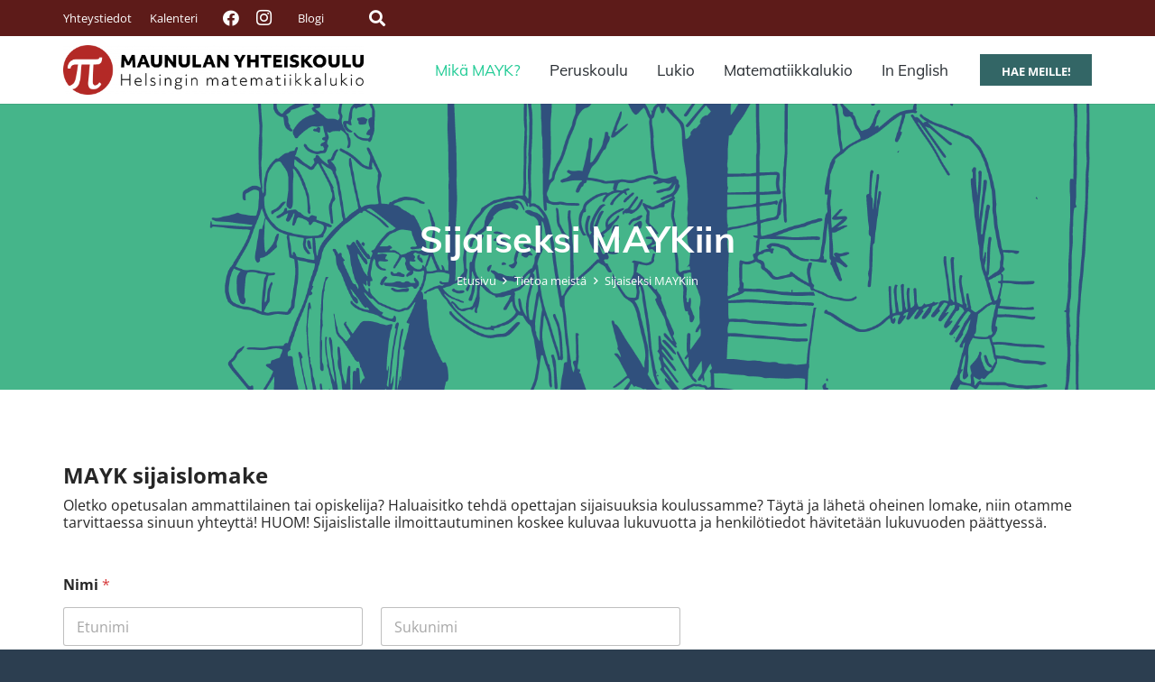

--- FILE ---
content_type: text/html; charset=UTF-8
request_url: https://www.mayk.fi/tietoa-meista/sijaiseksi-maykiin/
body_size: 222885
content:


<!DOCTYPE HTML>
<html lang="fi">
<head>
	<meta charset="UTF-8">
	<title>Sijaiseksi MAYKiin &#8211; Maunulan yhteiskoulu ja Helsingin matematiikkalukio</title>
<meta name='robots' content='max-image-preview:large' />
<link rel='dns-prefetch' href='//maxcdn.bootstrapcdn.com' />
<link rel="alternate" type="application/rss+xml" title="Maunulan yhteiskoulu ja Helsingin matematiikkalukio &raquo; syöte" href="https://www.mayk.fi/feed/" />
<link rel="alternate" type="application/rss+xml" title="Maunulan yhteiskoulu ja Helsingin matematiikkalukio &raquo; kommenttien syöte" href="https://www.mayk.fi/comments/feed/" />
<meta name="viewport" content="width=device-width, initial-scale=1">
<meta name="SKYPE_TOOLBAR" content="SKYPE_TOOLBAR_PARSER_COMPATIBLE">
<meta name="theme-color" content="#f5f5f5">
<meta property="og:title" content="Sijaiseksi MAYKiin &#8211; Maunulan yhteiskoulu ja Helsingin matematiikkalukio">
<meta property="og:url" content="https://www.mayk.fi/tietoa-meista/sijaiseksi-maykiin/">
<meta property="og:locale" content="fi">
<meta property="og:site_name" content="Maunulan yhteiskoulu ja Helsingin matematiikkalukio">
<meta property="og:type" content="website">
<meta property="og:image" content="https://www.mayk.fi/wp-content/plugins/wpforms-lite/assets/images/submit-spin.svg" itemprop="image">
<script>
window._wpemojiSettings = {"baseUrl":"https:\/\/s.w.org\/images\/core\/emoji\/14.0.0\/72x72\/","ext":".png","svgUrl":"https:\/\/s.w.org\/images\/core\/emoji\/14.0.0\/svg\/","svgExt":".svg","source":{"concatemoji":"https:\/\/www.mayk.fi\/wp-includes\/js\/wp-emoji-release.min.js?ver=6.1.9"}};
/*! This file is auto-generated */
!function(e,a,t){var n,r,o,i=a.createElement("canvas"),p=i.getContext&&i.getContext("2d");function s(e,t){var a=String.fromCharCode,e=(p.clearRect(0,0,i.width,i.height),p.fillText(a.apply(this,e),0,0),i.toDataURL());return p.clearRect(0,0,i.width,i.height),p.fillText(a.apply(this,t),0,0),e===i.toDataURL()}function c(e){var t=a.createElement("script");t.src=e,t.defer=t.type="text/javascript",a.getElementsByTagName("head")[0].appendChild(t)}for(o=Array("flag","emoji"),t.supports={everything:!0,everythingExceptFlag:!0},r=0;r<o.length;r++)t.supports[o[r]]=function(e){if(p&&p.fillText)switch(p.textBaseline="top",p.font="600 32px Arial",e){case"flag":return s([127987,65039,8205,9895,65039],[127987,65039,8203,9895,65039])?!1:!s([55356,56826,55356,56819],[55356,56826,8203,55356,56819])&&!s([55356,57332,56128,56423,56128,56418,56128,56421,56128,56430,56128,56423,56128,56447],[55356,57332,8203,56128,56423,8203,56128,56418,8203,56128,56421,8203,56128,56430,8203,56128,56423,8203,56128,56447]);case"emoji":return!s([129777,127995,8205,129778,127999],[129777,127995,8203,129778,127999])}return!1}(o[r]),t.supports.everything=t.supports.everything&&t.supports[o[r]],"flag"!==o[r]&&(t.supports.everythingExceptFlag=t.supports.everythingExceptFlag&&t.supports[o[r]]);t.supports.everythingExceptFlag=t.supports.everythingExceptFlag&&!t.supports.flag,t.DOMReady=!1,t.readyCallback=function(){t.DOMReady=!0},t.supports.everything||(n=function(){t.readyCallback()},a.addEventListener?(a.addEventListener("DOMContentLoaded",n,!1),e.addEventListener("load",n,!1)):(e.attachEvent("onload",n),a.attachEvent("onreadystatechange",function(){"complete"===a.readyState&&t.readyCallback()})),(e=t.source||{}).concatemoji?c(e.concatemoji):e.wpemoji&&e.twemoji&&(c(e.twemoji),c(e.wpemoji)))}(window,document,window._wpemojiSettings);
</script>
<style>
img.wp-smiley,
img.emoji {
	display: inline !important;
	border: none !important;
	box-shadow: none !important;
	height: 1em !important;
	width: 1em !important;
	margin: 0 0.07em !important;
	vertical-align: -0.1em !important;
	background: none !important;
	padding: 0 !important;
}
</style>
	<link rel='stylesheet' id='sbi_styles-css' href='https://www.mayk.fi/wp-content/plugins/instagram-feed/css/sbi-styles.min.css?ver=6.2.1' media='all' />
<style id='wp-block-library-inline-css'>
:root{--wp-admin-theme-color:#007cba;--wp-admin-theme-color--rgb:0,124,186;--wp-admin-theme-color-darker-10:#006ba1;--wp-admin-theme-color-darker-10--rgb:0,107,161;--wp-admin-theme-color-darker-20:#005a87;--wp-admin-theme-color-darker-20--rgb:0,90,135;--wp-admin-border-width-focus:2px}@media (-webkit-min-device-pixel-ratio:2),(min-resolution:192dpi){:root{--wp-admin-border-width-focus:1.5px}}.wp-element-button{cursor:pointer}:root{--wp--preset--font-size--normal:16px;--wp--preset--font-size--huge:42px}:root .has-very-light-gray-background-color{background-color:#eee}:root .has-very-dark-gray-background-color{background-color:#313131}:root .has-very-light-gray-color{color:#eee}:root .has-very-dark-gray-color{color:#313131}:root .has-vivid-green-cyan-to-vivid-cyan-blue-gradient-background{background:linear-gradient(135deg,#00d084,#0693e3)}:root .has-purple-crush-gradient-background{background:linear-gradient(135deg,#34e2e4,#4721fb 50%,#ab1dfe)}:root .has-hazy-dawn-gradient-background{background:linear-gradient(135deg,#faaca8,#dad0ec)}:root .has-subdued-olive-gradient-background{background:linear-gradient(135deg,#fafae1,#67a671)}:root .has-atomic-cream-gradient-background{background:linear-gradient(135deg,#fdd79a,#004a59)}:root .has-nightshade-gradient-background{background:linear-gradient(135deg,#330968,#31cdcf)}:root .has-midnight-gradient-background{background:linear-gradient(135deg,#020381,#2874fc)}.has-regular-font-size{font-size:1em}.has-larger-font-size{font-size:2.625em}.has-normal-font-size{font-size:var(--wp--preset--font-size--normal)}.has-huge-font-size{font-size:var(--wp--preset--font-size--huge)}.has-text-align-center{text-align:center}.has-text-align-left{text-align:left}.has-text-align-right{text-align:right}#end-resizable-editor-section{display:none}.aligncenter{clear:both}.items-justified-left{justify-content:flex-start}.items-justified-center{justify-content:center}.items-justified-right{justify-content:flex-end}.items-justified-space-between{justify-content:space-between}.screen-reader-text{border:0;clip:rect(1px,1px,1px,1px);-webkit-clip-path:inset(50%);clip-path:inset(50%);height:1px;margin:-1px;overflow:hidden;padding:0;position:absolute;width:1px;word-wrap:normal!important}.screen-reader-text:focus{background-color:#ddd;clip:auto!important;-webkit-clip-path:none;clip-path:none;color:#444;display:block;font-size:1em;height:auto;left:5px;line-height:normal;padding:15px 23px 14px;text-decoration:none;top:5px;width:auto;z-index:100000}html :where(.has-border-color){border-style:solid}html :where([style*=border-top-color]){border-top-style:solid}html :where([style*=border-right-color]){border-right-style:solid}html :where([style*=border-bottom-color]){border-bottom-style:solid}html :where([style*=border-left-color]){border-left-style:solid}html :where([style*=border-width]){border-style:solid}html :where([style*=border-top-width]){border-top-style:solid}html :where([style*=border-right-width]){border-right-style:solid}html :where([style*=border-bottom-width]){border-bottom-style:solid}html :where([style*=border-left-width]){border-left-style:solid}html :where(img[class*=wp-image-]){height:auto;max-width:100%}figure{margin:0 0 1em}
</style>
<link rel='stylesheet' id='classic-theme-styles-css' href='https://www.mayk.fi/wp-includes/css/classic-themes.min.css?ver=1' media='all' />
<link rel='stylesheet' id='wpforms-modern-full-css' href='https://www.mayk.fi/wp-content/plugins/wpforms-lite/assets/css/frontend/modern/wpforms-full.min.css?ver=1.8.3.1' media='all' />
<link rel='stylesheet' id='cff-css' href='https://www.mayk.fi/wp-content/plugins/custom-facebook-feed/assets/css/cff-style.min.css?ver=4.2' media='all' />
<link crossorigin="anonymous" rel='stylesheet' id='sb-font-awesome-css' href='https://maxcdn.bootstrapcdn.com/font-awesome/4.7.0/css/font-awesome.min.css?ver=6.1.9' media='all' />
<link rel='stylesheet' id='us-theme-css' href='https://www.mayk.fi/wp-content/uploads/us-assets/www.mayk.fi.css?ver=5ae65eb4' media='all' />
<link rel='stylesheet' id='theme-style-css' href='https://www.mayk.fi/wp-content/themes/Impreza-child/style.css?ver=8.15' media='all' />
<link rel='stylesheet' id='bsf-Defaults-css' href='https://www.mayk.fi/wp-content/uploads/smile_fonts/Defaults/Defaults.css?ver=6.1.9' media='all' />
<link rel='stylesheet' id='ultimate-style-min-css' href='https://www.mayk.fi/wp-content/plugins/Ultimate_VC_Addons/assets/min-css/ultimate.min.css?ver=3.16.22' media='all' />
<link rel='stylesheet' id='amr-ical-events-list-css' href='https://www.mayk.fi/wp-content/plugins/amr-ical-events-list/css/icallist2017.css?ver=1' media='all' />
<link rel='stylesheet' id='amr-ical-events-list_print-css' href='https://www.mayk.fi/wp-content/plugins/amr-ical-events-list/css/icalprint.css?ver=1' media='print' />
<link rel='stylesheet' id='dashicons-css' href='https://www.mayk.fi/wp-includes/css/dashicons.min.css?ver=6.1.9' media='all' />
<script src='https://www.mayk.fi/wp-includes/js/jquery/jquery.min.js?ver=3.6.1' id='jquery-core-js'></script>
<script src='https://www.mayk.fi/wp-includes/js/jquery/ui/core.min.js?ver=1.13.2' id='jquery-ui-core-js'></script>
<script src='https://www.mayk.fi/wp-content/plugins/Ultimate_VC_Addons/assets/min-js/ultimate.min.js?ver=3.16.22' id='ultimate-script-js'></script>
<link rel="https://api.w.org/" href="https://www.mayk.fi/wp-json/" /><link rel="alternate" type="application/json" href="https://www.mayk.fi/wp-json/wp/v2/pages/1341" /><link rel="EditURI" type="application/rsd+xml" title="RSD" href="https://www.mayk.fi/xmlrpc.php?rsd" />
<link rel="wlwmanifest" type="application/wlwmanifest+xml" href="https://www.mayk.fi/wp-includes/wlwmanifest.xml" />
<meta name="generator" content="WordPress 6.1.9" />
<link rel="canonical" href="https://www.mayk.fi/tietoa-meista/sijaiseksi-maykiin/" />
<link rel='shortlink' href='https://www.mayk.fi/?p=1341' />
<link rel="alternate" type="application/json+oembed" href="https://www.mayk.fi/wp-json/oembed/1.0/embed?url=https%3A%2F%2Fwww.mayk.fi%2Ftietoa-meista%2Fsijaiseksi-maykiin%2F" />
<link rel="alternate" type="text/xml+oembed" href="https://www.mayk.fi/wp-json/oembed/1.0/embed?url=https%3A%2F%2Fwww.mayk.fi%2Ftietoa-meista%2Fsijaiseksi-maykiin%2F&#038;format=xml" />
		<script>
			if ( ! /Android|webOS|iPhone|iPad|iPod|BlackBerry|IEMobile|Opera Mini/i.test( navigator.userAgent ) ) {
				var root = document.getElementsByTagName( 'html' )[ 0 ]
				root.className += " no-touch";
			}
		</script>
		<meta name="generator" content="Powered by WPBakery Page Builder - drag and drop page builder for WordPress."/>
<!-- There is no amphtml version available for this URL. --><meta name="generator" content="Powered by Slider Revolution 6.6.15 - responsive, Mobile-Friendly Slider Plugin for WordPress with comfortable drag and drop interface." />
<link rel="icon" href="https://www.mayk.fi/wp-content/uploads/2017/06/pelkkäpiiArtboard-2-150x150.png" sizes="32x32" />
<link rel="icon" href="https://www.mayk.fi/wp-content/uploads/2017/06/pelkkäpiiArtboard-2.png" sizes="192x192" />
<link rel="apple-touch-icon" href="https://www.mayk.fi/wp-content/uploads/2017/06/pelkkäpiiArtboard-2.png" />
<meta name="msapplication-TileImage" content="https://www.mayk.fi/wp-content/uploads/2017/06/pelkkäpiiArtboard-2.png" />
<script>function setREVStartSize(e){
			//window.requestAnimationFrame(function() {
				window.RSIW = window.RSIW===undefined ? window.innerWidth : window.RSIW;
				window.RSIH = window.RSIH===undefined ? window.innerHeight : window.RSIH;
				try {
					var pw = document.getElementById(e.c).parentNode.offsetWidth,
						newh;
					pw = pw===0 || isNaN(pw) || (e.l=="fullwidth" || e.layout=="fullwidth") ? window.RSIW : pw;
					e.tabw = e.tabw===undefined ? 0 : parseInt(e.tabw);
					e.thumbw = e.thumbw===undefined ? 0 : parseInt(e.thumbw);
					e.tabh = e.tabh===undefined ? 0 : parseInt(e.tabh);
					e.thumbh = e.thumbh===undefined ? 0 : parseInt(e.thumbh);
					e.tabhide = e.tabhide===undefined ? 0 : parseInt(e.tabhide);
					e.thumbhide = e.thumbhide===undefined ? 0 : parseInt(e.thumbhide);
					e.mh = e.mh===undefined || e.mh=="" || e.mh==="auto" ? 0 : parseInt(e.mh,0);
					if(e.layout==="fullscreen" || e.l==="fullscreen")
						newh = Math.max(e.mh,window.RSIH);
					else{
						e.gw = Array.isArray(e.gw) ? e.gw : [e.gw];
						for (var i in e.rl) if (e.gw[i]===undefined || e.gw[i]===0) e.gw[i] = e.gw[i-1];
						e.gh = e.el===undefined || e.el==="" || (Array.isArray(e.el) && e.el.length==0)? e.gh : e.el;
						e.gh = Array.isArray(e.gh) ? e.gh : [e.gh];
						for (var i in e.rl) if (e.gh[i]===undefined || e.gh[i]===0) e.gh[i] = e.gh[i-1];
											
						var nl = new Array(e.rl.length),
							ix = 0,
							sl;
						e.tabw = e.tabhide>=pw ? 0 : e.tabw;
						e.thumbw = e.thumbhide>=pw ? 0 : e.thumbw;
						e.tabh = e.tabhide>=pw ? 0 : e.tabh;
						e.thumbh = e.thumbhide>=pw ? 0 : e.thumbh;
						for (var i in e.rl) nl[i] = e.rl[i]<window.RSIW ? 0 : e.rl[i];
						sl = nl[0];
						for (var i in nl) if (sl>nl[i] && nl[i]>0) { sl = nl[i]; ix=i;}
						var m = pw>(e.gw[ix]+e.tabw+e.thumbw) ? 1 : (pw-(e.tabw+e.thumbw)) / (e.gw[ix]);
						newh =  (e.gh[ix] * m) + (e.tabh + e.thumbh);
					}
					var el = document.getElementById(e.c);
					if (el!==null && el) el.style.height = newh+"px";
					el = document.getElementById(e.c+"_wrapper");
					if (el!==null && el) {
						el.style.height = newh+"px";
						el.style.display = "block";
					}
				} catch(e){
					console.log("Failure at Presize of Slider:" + e)
				}
			//});
		  };</script>
		<style id="wp-custom-css">
			.painiketeksti:hover {color:#F2E2D9; text-decoration: none;}
.kaikkienkoulu {letter-spacing:2px;}
.painike:hover {opacity:0.7}

/* staging.mayk.fi.css | https://staging.mayk.fi/wp-content/uploads/us-assets/staging.mayk.fi.css?ver=961412db */

.l-sidebar {
  /* width: 45.03%; */
  width: 220px;
}

p > a{text-decoration: underline;}
		</style>
		<noscript><style> .wpb_animate_when_almost_visible { opacity: 1; }</style></noscript><style id="wpforms-css-vars-root">
				:root {
					--wpforms-field-border-radius: 3px;
--wpforms-field-background-color: #ffffff;
--wpforms-field-border-color: rgba( 0, 0, 0, 0.25 );
--wpforms-field-text-color: rgba( 0, 0, 0, 0.7 );
--wpforms-label-color: rgba( 0, 0, 0, 0.85 );
--wpforms-label-sublabel-color: rgba( 0, 0, 0, 0.55 );
--wpforms-label-error-color: #d63637;
--wpforms-button-border-radius: 3px;
--wpforms-button-background-color: #066aab;
--wpforms-button-text-color: #ffffff;
--wpforms-field-size-input-height: 43px;
--wpforms-field-size-input-spacing: 15px;
--wpforms-field-size-font-size: 16px;
--wpforms-field-size-line-height: 19px;
--wpforms-field-size-padding-h: 14px;
--wpforms-field-size-checkbox-size: 16px;
--wpforms-field-size-sublabel-spacing: 5px;
--wpforms-field-size-icon-size: 1;
--wpforms-label-size-font-size: 16px;
--wpforms-label-size-line-height: 19px;
--wpforms-label-size-sublabel-font-size: 14px;
--wpforms-label-size-sublabel-line-height: 17px;
--wpforms-button-size-font-size: 17px;
--wpforms-button-size-height: 41px;
--wpforms-button-size-padding-h: 15px;
--wpforms-button-size-margin-top: 10px;

				}
			</style>		<style id="us-icon-fonts">@font-face{font-display:block;font-style:normal;font-family:"fontawesome";font-weight:900;src:url("https://www.mayk.fi/wp-content/themes/Impreza/fonts/fa-solid-900.woff2?ver=8.15") format("woff2"),url("https://www.mayk.fi/wp-content/themes/Impreza/fonts/fa-solid-900.woff?ver=8.15") format("woff")}.fas{font-family:"fontawesome";font-weight:900}@font-face{font-display:block;font-style:normal;font-family:"fontawesome";font-weight:400;src:url("https://www.mayk.fi/wp-content/themes/Impreza/fonts/fa-regular-400.woff2?ver=8.15") format("woff2"),url("https://www.mayk.fi/wp-content/themes/Impreza/fonts/fa-regular-400.woff?ver=8.15") format("woff")}.far{font-family:"fontawesome";font-weight:400}@font-face{font-display:block;font-style:normal;font-family:"fontawesome";font-weight:300;src:url("https://www.mayk.fi/wp-content/themes/Impreza/fonts/fa-light-300.woff2?ver=8.15") format("woff2"),url("https://www.mayk.fi/wp-content/themes/Impreza/fonts/fa-light-300.woff?ver=8.15") format("woff")}.fal{font-family:"fontawesome";font-weight:300}@font-face{font-display:block;font-style:normal;font-family:"Font Awesome 5 Duotone";font-weight:900;src:url("https://www.mayk.fi/wp-content/themes/Impreza/fonts/fa-duotone-900.woff2?ver=8.15") format("woff2"),url("https://www.mayk.fi/wp-content/themes/Impreza/fonts/fa-duotone-900.woff?ver=8.15") format("woff")}.fad{font-family:"Font Awesome 5 Duotone";font-weight:900}.fad{position:relative}.fad:before{position:absolute}.fad:after{opacity:0.4}@font-face{font-display:block;font-style:normal;font-family:"Font Awesome 5 Brands";font-weight:400;src:url("https://www.mayk.fi/wp-content/themes/Impreza/fonts/fa-brands-400.woff2?ver=8.15") format("woff2"),url("https://www.mayk.fi/wp-content/themes/Impreza/fonts/fa-brands-400.woff?ver=8.15") format("woff")}.fab{font-family:"Font Awesome 5 Brands";font-weight:400}@font-face{font-display:block;font-style:normal;font-family:"Material Icons";font-weight:400;src:url("https://www.mayk.fi/wp-content/themes/Impreza/fonts/material-icons.woff2?ver=8.15") format("woff2"),url("https://www.mayk.fi/wp-content/themes/Impreza/fonts/material-icons.woff?ver=8.15") format("woff")}.material-icons{font-family:"Material Icons";font-weight:400}</style>
				<style id="us-header-css"> .l-subheader.at_top,.l-subheader.at_top .w-dropdown-list,.l-subheader.at_top .type_mobile .w-nav-list.level_1{background:var(--color-header-top-bg);color:var(--color-header-top-text)}.no-touch .l-subheader.at_top a:hover,.no-touch .l-header.bg_transparent .l-subheader.at_top .w-dropdown.opened a:hover{color:var(--color-header-top-text-hover)}.l-header.bg_transparent:not(.sticky) .l-subheader.at_top{background:var(--color-header-top-transparent-bg);color:var(--color-header-top-transparent-text)}.no-touch .l-header.bg_transparent:not(.sticky) .at_top .w-cart-link:hover,.no-touch .l-header.bg_transparent:not(.sticky) .at_top .w-text a:hover,.no-touch .l-header.bg_transparent:not(.sticky) .at_top .w-html a:hover,.no-touch .l-header.bg_transparent:not(.sticky) .at_top .w-nav>a:hover,.no-touch .l-header.bg_transparent:not(.sticky) .at_top .w-menu a:hover,.no-touch .l-header.bg_transparent:not(.sticky) .at_top .w-search>a:hover,.no-touch .l-header.bg_transparent:not(.sticky) .at_top .w-dropdown a:hover,.no-touch .l-header.bg_transparent:not(.sticky) .at_top .type_desktop .menu-item.level_1:hover>a{color:var(--color-header-transparent-text-hover)}.l-subheader.at_middle,.l-subheader.at_middle .w-dropdown-list,.l-subheader.at_middle .type_mobile .w-nav-list.level_1{background:var(--color-header-middle-bg);color:var(--color-header-middle-text)}.no-touch .l-subheader.at_middle a:hover,.no-touch .l-header.bg_transparent .l-subheader.at_middle .w-dropdown.opened a:hover{color:var(--color-header-middle-text-hover)}.l-header.bg_transparent:not(.sticky) .l-subheader.at_middle{background:var(--color-header-transparent-bg);color:var(--color-header-transparent-text)}.no-touch .l-header.bg_transparent:not(.sticky) .at_middle .w-cart-link:hover,.no-touch .l-header.bg_transparent:not(.sticky) .at_middle .w-text a:hover,.no-touch .l-header.bg_transparent:not(.sticky) .at_middle .w-html a:hover,.no-touch .l-header.bg_transparent:not(.sticky) .at_middle .w-nav>a:hover,.no-touch .l-header.bg_transparent:not(.sticky) .at_middle .w-menu a:hover,.no-touch .l-header.bg_transparent:not(.sticky) .at_middle .w-search>a:hover,.no-touch .l-header.bg_transparent:not(.sticky) .at_middle .w-dropdown a:hover,.no-touch .l-header.bg_transparent:not(.sticky) .at_middle .type_desktop .menu-item.level_1:hover>a{color:var(--color-header-transparent-text-hover)}.header_ver .l-header{background:var(--color-header-middle-bg);color:var(--color-header-middle-text)}@media (min-width:1202px){.hidden_for_default{display:none!important}.l-subheader.at_bottom{display:none}.l-header{position:relative;z-index:111;width:100%}.l-subheader{margin:0 auto}.l-subheader.width_full{padding-left:1.5rem;padding-right:1.5rem}.l-subheader-h{display:flex;align-items:center;position:relative;margin:0 auto;max-width:var(--site-content-width,1200px);height:inherit}.w-header-show{display:none}.l-header.pos_fixed{position:fixed;left:0}.l-header.pos_fixed:not(.notransition) .l-subheader{transition-property:transform,background,box-shadow,line-height,height;transition-duration:.3s;transition-timing-function:cubic-bezier(.78,.13,.15,.86)}.headerinpos_bottom.sticky_first_section .l-header.pos_fixed{position:fixed!important}.header_hor .l-header.sticky_auto_hide{transition:transform .3s cubic-bezier(.78,.13,.15,.86) .1s}.header_hor .l-header.sticky_auto_hide.down{transform:translateY(-110%)}.l-header.bg_transparent:not(.sticky) .l-subheader{box-shadow:none!important;background:none}.l-header.bg_transparent~.l-main .l-section.width_full.height_auto:first-of-type>.l-section-h{padding-top:0!important;padding-bottom:0!important}.l-header.pos_static.bg_transparent{position:absolute;left:0}.l-subheader.width_full .l-subheader-h{max-width:none!important}.l-header.shadow_thin .l-subheader.at_middle,.l-header.shadow_thin .l-subheader.at_bottom{box-shadow:0 1px 0 rgba(0,0,0,0.08)}.l-header.shadow_wide .l-subheader.at_middle,.l-header.shadow_wide .l-subheader.at_bottom{box-shadow:0 3px 5px -1px rgba(0,0,0,0.1),0 2px 1px -1px rgba(0,0,0,0.05)}.header_hor .l-subheader-cell>.w-cart{margin-left:0;margin-right:0}:root{--header-height:115px;--header-sticky-height:115px}.l-header:before{content:'115'}.l-header.sticky:before{content:'115'}.l-subheader.at_top{line-height:40px;height:40px}.l-header.sticky .l-subheader.at_top{line-height:40px;height:40px}.l-subheader.at_middle{line-height:75px;height:75px}.l-header.sticky .l-subheader.at_middle{line-height:75px;height:75px}.l-subheader.at_bottom{line-height:40px;height:40px}.l-header.sticky .l-subheader.at_bottom{line-height:40px;height:40px}.headerinpos_above .l-header.pos_fixed{overflow:hidden;transition:transform 0.3s;transform:translate3d(0,-100%,0)}.headerinpos_above .l-header.pos_fixed.sticky{overflow:visible;transform:none}.headerinpos_above .l-header.pos_fixed~.l-section>.l-section-h,.headerinpos_above .l-header.pos_fixed~.l-main .l-section:first-of-type>.l-section-h{padding-top:0!important}.headerinpos_below .l-header.pos_fixed:not(.sticky){position:absolute;top:100%}.headerinpos_below .l-header.pos_fixed~.l-main>.l-section:first-of-type>.l-section-h{padding-top:0!important}.headerinpos_below .l-header.pos_fixed~.l-main .l-section.full_height:nth-of-type(2){min-height:100vh}.headerinpos_below .l-header.pos_fixed~.l-main>.l-section:nth-of-type(2)>.l-section-h{padding-top:var(--header-height)}.headerinpos_bottom .l-header.pos_fixed:not(.sticky){position:absolute;top:100vh}.headerinpos_bottom .l-header.pos_fixed~.l-main>.l-section:first-of-type>.l-section-h{padding-top:0!important}.headerinpos_bottom .l-header.pos_fixed~.l-main>.l-section:first-of-type>.l-section-h{padding-bottom:var(--header-height)}.headerinpos_bottom .l-header.pos_fixed.bg_transparent~.l-main .l-section.valign_center:not(.height_auto):first-of-type>.l-section-h{top:calc( var(--header-height) / 2 )}.headerinpos_bottom .l-header.pos_fixed:not(.sticky) .w-cart-dropdown,.headerinpos_bottom .l-header.pos_fixed:not(.sticky) .w-nav.type_desktop .w-nav-list.level_2{bottom:100%;transform-origin:0 100%}.headerinpos_bottom .l-header.pos_fixed:not(.sticky) .w-nav.type_mobile.m_layout_dropdown .w-nav-list.level_1{top:auto;bottom:100%;box-shadow:var(--box-shadow-up)}.headerinpos_bottom .l-header.pos_fixed:not(.sticky) .w-nav.type_desktop .w-nav-list.level_3,.headerinpos_bottom .l-header.pos_fixed:not(.sticky) .w-nav.type_desktop .w-nav-list.level_4{top:auto;bottom:0;transform-origin:0 100%}.headerinpos_bottom .l-header.pos_fixed:not(.sticky) .w-dropdown-list{top:auto;bottom:-0.4em;padding-top:0.4em;padding-bottom:2.4em}.admin-bar .l-header.pos_static.bg_solid~.l-main .l-section.full_height:first-of-type{min-height:calc( 100vh - var(--header-height) - 32px )}.admin-bar .l-header.pos_fixed:not(.sticky_auto_hide)~.l-main .l-section.full_height:not(:first-of-type){min-height:calc( 100vh - var(--header-sticky-height) - 32px )}.admin-bar.headerinpos_below .l-header.pos_fixed~.l-main .l-section.full_height:nth-of-type(2){min-height:calc(100vh - 32px)}}@media (min-width:1025px) and (max-width:1201px){.hidden_for_laptops{display:none!important}.l-subheader.at_bottom{display:none}.l-header{position:relative;z-index:111;width:100%}.l-subheader{margin:0 auto}.l-subheader.width_full{padding-left:1.5rem;padding-right:1.5rem}.l-subheader-h{display:flex;align-items:center;position:relative;margin:0 auto;max-width:var(--site-content-width,1200px);height:inherit}.w-header-show{display:none}.l-header.pos_fixed{position:fixed;left:0}.l-header.pos_fixed:not(.notransition) .l-subheader{transition-property:transform,background,box-shadow,line-height,height;transition-duration:.3s;transition-timing-function:cubic-bezier(.78,.13,.15,.86)}.headerinpos_bottom.sticky_first_section .l-header.pos_fixed{position:fixed!important}.header_hor .l-header.sticky_auto_hide{transition:transform .3s cubic-bezier(.78,.13,.15,.86) .1s}.header_hor .l-header.sticky_auto_hide.down{transform:translateY(-110%)}.l-header.bg_transparent:not(.sticky) .l-subheader{box-shadow:none!important;background:none}.l-header.bg_transparent~.l-main .l-section.width_full.height_auto:first-of-type>.l-section-h{padding-top:0!important;padding-bottom:0!important}.l-header.pos_static.bg_transparent{position:absolute;left:0}.l-subheader.width_full .l-subheader-h{max-width:none!important}.l-header.shadow_thin .l-subheader.at_middle,.l-header.shadow_thin .l-subheader.at_bottom{box-shadow:0 1px 0 rgba(0,0,0,0.08)}.l-header.shadow_wide .l-subheader.at_middle,.l-header.shadow_wide .l-subheader.at_bottom{box-shadow:0 3px 5px -1px rgba(0,0,0,0.1),0 2px 1px -1px rgba(0,0,0,0.05)}.header_hor .l-subheader-cell>.w-cart{margin-left:0;margin-right:0}:root{--header-height:115px;--header-sticky-height:115px}.l-header:before{content:'115'}.l-header.sticky:before{content:'115'}.l-subheader.at_top{line-height:40px;height:40px}.l-header.sticky .l-subheader.at_top{line-height:40px;height:40px}.l-subheader.at_middle{line-height:75px;height:75px}.l-header.sticky .l-subheader.at_middle{line-height:75px;height:75px}.l-subheader.at_bottom{line-height:40px;height:40px}.l-header.sticky .l-subheader.at_bottom{line-height:40px;height:40px}.headerinpos_above .l-header.pos_fixed{overflow:hidden;transition:transform 0.3s;transform:translate3d(0,-100%,0)}.headerinpos_above .l-header.pos_fixed.sticky{overflow:visible;transform:none}.headerinpos_above .l-header.pos_fixed~.l-section>.l-section-h,.headerinpos_above .l-header.pos_fixed~.l-main .l-section:first-of-type>.l-section-h{padding-top:0!important}.headerinpos_below .l-header.pos_fixed:not(.sticky){position:absolute;top:100%}.headerinpos_below .l-header.pos_fixed~.l-main>.l-section:first-of-type>.l-section-h{padding-top:0!important}.headerinpos_below .l-header.pos_fixed~.l-main .l-section.full_height:nth-of-type(2){min-height:100vh}.headerinpos_below .l-header.pos_fixed~.l-main>.l-section:nth-of-type(2)>.l-section-h{padding-top:var(--header-height)}.headerinpos_bottom .l-header.pos_fixed:not(.sticky){position:absolute;top:100vh}.headerinpos_bottom .l-header.pos_fixed~.l-main>.l-section:first-of-type>.l-section-h{padding-top:0!important}.headerinpos_bottom .l-header.pos_fixed~.l-main>.l-section:first-of-type>.l-section-h{padding-bottom:var(--header-height)}.headerinpos_bottom .l-header.pos_fixed.bg_transparent~.l-main .l-section.valign_center:not(.height_auto):first-of-type>.l-section-h{top:calc( var(--header-height) / 2 )}.headerinpos_bottom .l-header.pos_fixed:not(.sticky) .w-cart-dropdown,.headerinpos_bottom .l-header.pos_fixed:not(.sticky) .w-nav.type_desktop .w-nav-list.level_2{bottom:100%;transform-origin:0 100%}.headerinpos_bottom .l-header.pos_fixed:not(.sticky) .w-nav.type_mobile.m_layout_dropdown .w-nav-list.level_1{top:auto;bottom:100%;box-shadow:var(--box-shadow-up)}.headerinpos_bottom .l-header.pos_fixed:not(.sticky) .w-nav.type_desktop .w-nav-list.level_3,.headerinpos_bottom .l-header.pos_fixed:not(.sticky) .w-nav.type_desktop .w-nav-list.level_4{top:auto;bottom:0;transform-origin:0 100%}.headerinpos_bottom .l-header.pos_fixed:not(.sticky) .w-dropdown-list{top:auto;bottom:-0.4em;padding-top:0.4em;padding-bottom:2.4em}.admin-bar .l-header.pos_static.bg_solid~.l-main .l-section.full_height:first-of-type{min-height:calc( 100vh - var(--header-height) - 32px )}.admin-bar .l-header.pos_fixed:not(.sticky_auto_hide)~.l-main .l-section.full_height:not(:first-of-type){min-height:calc( 100vh - var(--header-sticky-height) - 32px )}.admin-bar.headerinpos_below .l-header.pos_fixed~.l-main .l-section.full_height:nth-of-type(2){min-height:calc(100vh - 32px)}}@media (min-width:601px) and (max-width:1024px){.hidden_for_tablets{display:none!important}.l-subheader.at_bottom{display:none}.l-header{position:relative;z-index:111;width:100%}.l-subheader{margin:0 auto}.l-subheader.width_full{padding-left:1.5rem;padding-right:1.5rem}.l-subheader-h{display:flex;align-items:center;position:relative;margin:0 auto;max-width:var(--site-content-width,1200px);height:inherit}.w-header-show{display:none}.l-header.pos_fixed{position:fixed;left:0}.l-header.pos_fixed:not(.notransition) .l-subheader{transition-property:transform,background,box-shadow,line-height,height;transition-duration:.3s;transition-timing-function:cubic-bezier(.78,.13,.15,.86)}.headerinpos_bottom.sticky_first_section .l-header.pos_fixed{position:fixed!important}.header_hor .l-header.sticky_auto_hide{transition:transform .3s cubic-bezier(.78,.13,.15,.86) .1s}.header_hor .l-header.sticky_auto_hide.down{transform:translateY(-110%)}.l-header.bg_transparent:not(.sticky) .l-subheader{box-shadow:none!important;background:none}.l-header.bg_transparent~.l-main .l-section.width_full.height_auto:first-of-type>.l-section-h{padding-top:0!important;padding-bottom:0!important}.l-header.pos_static.bg_transparent{position:absolute;left:0}.l-subheader.width_full .l-subheader-h{max-width:none!important}.l-header.shadow_thin .l-subheader.at_middle,.l-header.shadow_thin .l-subheader.at_bottom{box-shadow:0 1px 0 rgba(0,0,0,0.08)}.l-header.shadow_wide .l-subheader.at_middle,.l-header.shadow_wide .l-subheader.at_bottom{box-shadow:0 3px 5px -1px rgba(0,0,0,0.1),0 2px 1px -1px rgba(0,0,0,0.05)}.header_hor .l-subheader-cell>.w-cart{margin-left:0;margin-right:0}:root{--header-height:141px;--header-sticky-height:109px}.l-header:before{content:'141'}.l-header.sticky:before{content:'109'}.l-subheader.at_top{line-height:36px;height:36px}.l-header.sticky .l-subheader.at_top{line-height:36px;height:36px}.l-subheader.at_middle{line-height:105px;height:105px}.l-header.sticky .l-subheader.at_middle{line-height:73px;height:73px}.l-subheader.at_bottom{line-height:50px;height:50px}.l-header.sticky .l-subheader.at_bottom{line-height:50px;height:50px}}@media (max-width:600px){.hidden_for_mobiles{display:none!important}.l-subheader.at_bottom{display:none}.l-header{position:relative;z-index:111;width:100%}.l-subheader{margin:0 auto}.l-subheader.width_full{padding-left:1.5rem;padding-right:1.5rem}.l-subheader-h{display:flex;align-items:center;position:relative;margin:0 auto;max-width:var(--site-content-width,1200px);height:inherit}.w-header-show{display:none}.l-header.pos_fixed{position:fixed;left:0}.l-header.pos_fixed:not(.notransition) .l-subheader{transition-property:transform,background,box-shadow,line-height,height;transition-duration:.3s;transition-timing-function:cubic-bezier(.78,.13,.15,.86)}.headerinpos_bottom.sticky_first_section .l-header.pos_fixed{position:fixed!important}.header_hor .l-header.sticky_auto_hide{transition:transform .3s cubic-bezier(.78,.13,.15,.86) .1s}.header_hor .l-header.sticky_auto_hide.down{transform:translateY(-110%)}.l-header.bg_transparent:not(.sticky) .l-subheader{box-shadow:none!important;background:none}.l-header.bg_transparent~.l-main .l-section.width_full.height_auto:first-of-type>.l-section-h{padding-top:0!important;padding-bottom:0!important}.l-header.pos_static.bg_transparent{position:absolute;left:0}.l-subheader.width_full .l-subheader-h{max-width:none!important}.l-header.shadow_thin .l-subheader.at_middle,.l-header.shadow_thin .l-subheader.at_bottom{box-shadow:0 1px 0 rgba(0,0,0,0.08)}.l-header.shadow_wide .l-subheader.at_middle,.l-header.shadow_wide .l-subheader.at_bottom{box-shadow:0 3px 5px -1px rgba(0,0,0,0.1),0 2px 1px -1px rgba(0,0,0,0.05)}.header_hor .l-subheader-cell>.w-cart{margin-left:0;margin-right:0}:root{--header-height:102px;--header-sticky-height:36px}.l-header:before{content:'102'}.l-header.sticky:before{content:'36'}.l-subheader.at_top{line-height:36px;height:36px}.l-header.sticky .l-subheader.at_top{line-height:36px;height:36px}.l-subheader.at_middle{line-height:66px;height:66px}.l-header.sticky .l-subheader.at_middle{line-height:0px;height:0px;overflow:hidden}.l-subheader.at_bottom{line-height:50px;height:50px}.l-header.sticky .l-subheader.at_bottom{line-height:50px;height:50px}}@media (min-width:1202px){.ush_image_1{height:55px!important}.l-header.sticky .ush_image_1{height:55px!important}}@media (min-width:1025px) and (max-width:1201px){.ush_image_1{height:30px!important}.l-header.sticky .ush_image_1{height:30px!important}}@media (min-width:601px) and (max-width:1024px){.ush_image_1{height:58px!important}.l-header.sticky .ush_image_1{height:34px!important}}@media (max-width:600px){.ush_image_1{height:24px!important}.l-header.sticky .ush_image_1{height:24px!important}}.header_hor .ush_menu_1.type_desktop .menu-item.level_1>a:not(.w-btn){padding-left:16px;padding-right:16px}.header_hor .ush_menu_1.type_desktop .menu-item.level_1>a.w-btn{margin-left:16px;margin-right:16px}.header_hor .ush_menu_1.type_desktop.align-edges>.w-nav-list.level_1{margin-left:-16px;margin-right:-16px}.header_ver .ush_menu_1.type_desktop .menu-item.level_1>a:not(.w-btn){padding-top:16px;padding-bottom:16px}.header_ver .ush_menu_1.type_desktop .menu-item.level_1>a.w-btn{margin-top:16px;margin-bottom:16px}.ush_menu_1.type_desktop .menu-item:not(.level_1){font-size:17px}.ush_menu_1.type_mobile .w-nav-anchor.level_1,.ush_menu_1.type_mobile .w-nav-anchor.level_1 + .w-nav-arrow{font-size:15px}.ush_menu_1.type_mobile .w-nav-anchor:not(.level_1),.ush_menu_1.type_mobile .w-nav-anchor:not(.level_1) + .w-nav-arrow{font-size:14px}@media (min-width:1202px){.ush_menu_1 .w-nav-icon{font-size:20px}}@media (min-width:1025px) and (max-width:1201px){.ush_menu_1 .w-nav-icon{font-size:32px}}@media (min-width:601px) and (max-width:1024px){.ush_menu_1 .w-nav-icon{font-size:20px}}@media (max-width:600px){.ush_menu_1 .w-nav-icon{font-size:16px}}.ush_menu_1 .w-nav-icon>div{border-width:3px}@media screen and (max-width:1159px){.w-nav.ush_menu_1>.w-nav-list.level_1{display:none}.ush_menu_1 .w-nav-control{display:block}}.ush_menu_1 .menu-item.level_1>a:not(.w-btn):focus,.no-touch .ush_menu_1 .menu-item.level_1.opened>a:not(.w-btn),.no-touch .ush_menu_1 .menu-item.level_1:hover>a:not(.w-btn){background:;color:#d51a0e}.ush_menu_1 .menu-item.level_1.current-menu-item>a:not(.w-btn),.ush_menu_1 .menu-item.level_1.current-menu-ancestor>a:not(.w-btn),.ush_menu_1 .menu-item.level_1.current-page-ancestor>a:not(.w-btn){background:;color:#25cc97}.l-header.bg_transparent:not(.sticky) .ush_menu_1.type_desktop .menu-item.level_1.current-menu-item>a:not(.w-btn),.l-header.bg_transparent:not(.sticky) .ush_menu_1.type_desktop .menu-item.level_1.current-menu-ancestor>a:not(.w-btn),.l-header.bg_transparent:not(.sticky) .ush_menu_1.type_desktop .menu-item.level_1.current-page-ancestor>a:not(.w-btn){background:transparent;color:#25cc97}.ush_menu_1 .w-nav-list:not(.level_1){background:#ffffff;color:#292e33}.no-touch .ush_menu_1 .menu-item:not(.level_1)>a:focus,.no-touch .ush_menu_1 .menu-item:not(.level_1):hover>a{background:;color:#d51a0e}.ush_menu_1 .menu-item:not(.level_1).current-menu-item>a,.ush_menu_1 .menu-item:not(.level_1).current-menu-ancestor>a,.ush_menu_1 .menu-item:not(.level_1).current-page-ancestor>a{background:;color:#25cc97}.ush_search_1 .w-search-form{background:#25cc97;color:#ffffff}@media (min-width:1202px){.ush_search_1.layout_simple{max-width:240px}.ush_search_1.layout_modern.active{width:240px}.ush_search_1{font-size:18px}}@media (min-width:1025px) and (max-width:1201px){.ush_search_1.layout_simple{max-width:250px}.ush_search_1.layout_modern.active{width:250px}.ush_search_1{font-size:24px}}@media (min-width:601px) and (max-width:1024px){.ush_search_1.layout_simple{max-width:200px}.ush_search_1.layout_modern.active{width:200px}.ush_search_1{font-size:18px}}@media (max-width:600px){.ush_search_1{font-size:18px}}.ush_socials_1 .w-socials-list{margin:-0em}.ush_socials_1 .w-socials-item{padding:0em}@media (min-width:1202px){.ush_cart_1 .w-cart-link{font-size:20px}}@media (min-width:1025px) and (max-width:1201px){.ush_cart_1 .w-cart-link{font-size:24px}}@media (min-width:601px) and (max-width:1024px){.ush_cart_1 .w-cart-link{font-size:20px}}@media (max-width:600px){.ush_cart_1 .w-cart-link{font-size:20px}}.ush_search_1{margin-right:20px!important;margin-left:20px!important;width:240!important}.ush_socials_1{font-size:18px!important}.ush_text_2{font-family:regular!important;font-size:13px!important}.ush_text_3{font-family:regular!important;font-size:13px!important}.ush_text_4{font-size:13px!important}.ush_image_1{max-width:35vw!important}.ush_menu_1{font-size:17px!important;font-family:Muli!important}.ush_text_1{font-size:13px!important}.ush_text_5{font-size:13px!important}.ush_btn_2{font-size:13px!important}@media (min-width:1025px) and (max-width:1201px){.ush_image_1{max-width:35vw!important}.ush_menu_1{font-size:17px!important;font-family:Muli!important}}@media (min-width:601px) and (max-width:1024px){.ush_socials_1{font-size:18px!important}.ush_text_2{font-size:13px!important}.ush_text_3{font-size:13px!important}.ush_text_4{font-size:12px!important}.ush_image_1{max-width:35vw!important}.ush_menu_1{font-size:17px!important;font-family:Muli!important}.ush_text_1{font-size:13px!important}.ush_text_5{font-size:13px!important}.ush_btn_2{font-size:12px!important}}@media (max-width:600px){.ush_socials_1{font-size:18px!important}.ush_text_2{font-size:13px!important}.ush_text_3{font-size:13px!important}.ush_text_4{font-size:12px!important}.ush_image_1{max-width:45vw!important}.ush_menu_1{font-size:17px!important;font-family:Muli!important;margin-left:-4px!important}.ush_text_1{font-size:13px!important}.ush_text_5{font-size:13px!important}.ush_btn_2{font-size:9px!important;max-width:37vw!important}}</style>
		<style id="us-design-options-css">.us_custom_064d9100{margin-bottom:0!important}.us_custom_ea2be81a{font-size:0.9rem!important}.us_custom_efa8de84{color:#ffffff!important;background:#ed6741!important}.us_custom_8a031351{background:#5D1B19!important}.us_custom_729c1ce0{font-size:16px!important;text-align:center!important}</style></head>
<body class="page-template-default page page-id-1341 page-child parent-pageid-327 wp-embed-responsive l-body Impreza_8.15 us-core_8.15.1 header_hor links_underline headerinpos_top state_default wpb-js-composer js-comp-ver-6.13.0 vc_responsive" itemscope itemtype="https://schema.org/WebPage">
<svg xmlns="http://www.w3.org/2000/svg" viewBox="0 0 0 0" width="0" height="0" focusable="false" role="none" style="visibility: hidden; position: absolute; left: -9999px; overflow: hidden;" ><defs><filter id="wp-duotone-dark-grayscale"><feColorMatrix color-interpolation-filters="sRGB" type="matrix" values=" .299 .587 .114 0 0 .299 .587 .114 0 0 .299 .587 .114 0 0 .299 .587 .114 0 0 " /><feComponentTransfer color-interpolation-filters="sRGB" ><feFuncR type="table" tableValues="0 0.49803921568627" /><feFuncG type="table" tableValues="0 0.49803921568627" /><feFuncB type="table" tableValues="0 0.49803921568627" /><feFuncA type="table" tableValues="1 1" /></feComponentTransfer><feComposite in2="SourceGraphic" operator="in" /></filter></defs></svg><svg xmlns="http://www.w3.org/2000/svg" viewBox="0 0 0 0" width="0" height="0" focusable="false" role="none" style="visibility: hidden; position: absolute; left: -9999px; overflow: hidden;" ><defs><filter id="wp-duotone-grayscale"><feColorMatrix color-interpolation-filters="sRGB" type="matrix" values=" .299 .587 .114 0 0 .299 .587 .114 0 0 .299 .587 .114 0 0 .299 .587 .114 0 0 " /><feComponentTransfer color-interpolation-filters="sRGB" ><feFuncR type="table" tableValues="0 1" /><feFuncG type="table" tableValues="0 1" /><feFuncB type="table" tableValues="0 1" /><feFuncA type="table" tableValues="1 1" /></feComponentTransfer><feComposite in2="SourceGraphic" operator="in" /></filter></defs></svg><svg xmlns="http://www.w3.org/2000/svg" viewBox="0 0 0 0" width="0" height="0" focusable="false" role="none" style="visibility: hidden; position: absolute; left: -9999px; overflow: hidden;" ><defs><filter id="wp-duotone-purple-yellow"><feColorMatrix color-interpolation-filters="sRGB" type="matrix" values=" .299 .587 .114 0 0 .299 .587 .114 0 0 .299 .587 .114 0 0 .299 .587 .114 0 0 " /><feComponentTransfer color-interpolation-filters="sRGB" ><feFuncR type="table" tableValues="0.54901960784314 0.98823529411765" /><feFuncG type="table" tableValues="0 1" /><feFuncB type="table" tableValues="0.71764705882353 0.25490196078431" /><feFuncA type="table" tableValues="1 1" /></feComponentTransfer><feComposite in2="SourceGraphic" operator="in" /></filter></defs></svg><svg xmlns="http://www.w3.org/2000/svg" viewBox="0 0 0 0" width="0" height="0" focusable="false" role="none" style="visibility: hidden; position: absolute; left: -9999px; overflow: hidden;" ><defs><filter id="wp-duotone-blue-red"><feColorMatrix color-interpolation-filters="sRGB" type="matrix" values=" .299 .587 .114 0 0 .299 .587 .114 0 0 .299 .587 .114 0 0 .299 .587 .114 0 0 " /><feComponentTransfer color-interpolation-filters="sRGB" ><feFuncR type="table" tableValues="0 1" /><feFuncG type="table" tableValues="0 0.27843137254902" /><feFuncB type="table" tableValues="0.5921568627451 0.27843137254902" /><feFuncA type="table" tableValues="1 1" /></feComponentTransfer><feComposite in2="SourceGraphic" operator="in" /></filter></defs></svg><svg xmlns="http://www.w3.org/2000/svg" viewBox="0 0 0 0" width="0" height="0" focusable="false" role="none" style="visibility: hidden; position: absolute; left: -9999px; overflow: hidden;" ><defs><filter id="wp-duotone-midnight"><feColorMatrix color-interpolation-filters="sRGB" type="matrix" values=" .299 .587 .114 0 0 .299 .587 .114 0 0 .299 .587 .114 0 0 .299 .587 .114 0 0 " /><feComponentTransfer color-interpolation-filters="sRGB" ><feFuncR type="table" tableValues="0 0" /><feFuncG type="table" tableValues="0 0.64705882352941" /><feFuncB type="table" tableValues="0 1" /><feFuncA type="table" tableValues="1 1" /></feComponentTransfer><feComposite in2="SourceGraphic" operator="in" /></filter></defs></svg><svg xmlns="http://www.w3.org/2000/svg" viewBox="0 0 0 0" width="0" height="0" focusable="false" role="none" style="visibility: hidden; position: absolute; left: -9999px; overflow: hidden;" ><defs><filter id="wp-duotone-magenta-yellow"><feColorMatrix color-interpolation-filters="sRGB" type="matrix" values=" .299 .587 .114 0 0 .299 .587 .114 0 0 .299 .587 .114 0 0 .299 .587 .114 0 0 " /><feComponentTransfer color-interpolation-filters="sRGB" ><feFuncR type="table" tableValues="0.78039215686275 1" /><feFuncG type="table" tableValues="0 0.94901960784314" /><feFuncB type="table" tableValues="0.35294117647059 0.47058823529412" /><feFuncA type="table" tableValues="1 1" /></feComponentTransfer><feComposite in2="SourceGraphic" operator="in" /></filter></defs></svg><svg xmlns="http://www.w3.org/2000/svg" viewBox="0 0 0 0" width="0" height="0" focusable="false" role="none" style="visibility: hidden; position: absolute; left: -9999px; overflow: hidden;" ><defs><filter id="wp-duotone-purple-green"><feColorMatrix color-interpolation-filters="sRGB" type="matrix" values=" .299 .587 .114 0 0 .299 .587 .114 0 0 .299 .587 .114 0 0 .299 .587 .114 0 0 " /><feComponentTransfer color-interpolation-filters="sRGB" ><feFuncR type="table" tableValues="0.65098039215686 0.40392156862745" /><feFuncG type="table" tableValues="0 1" /><feFuncB type="table" tableValues="0.44705882352941 0.4" /><feFuncA type="table" tableValues="1 1" /></feComponentTransfer><feComposite in2="SourceGraphic" operator="in" /></filter></defs></svg><svg xmlns="http://www.w3.org/2000/svg" viewBox="0 0 0 0" width="0" height="0" focusable="false" role="none" style="visibility: hidden; position: absolute; left: -9999px; overflow: hidden;" ><defs><filter id="wp-duotone-blue-orange"><feColorMatrix color-interpolation-filters="sRGB" type="matrix" values=" .299 .587 .114 0 0 .299 .587 .114 0 0 .299 .587 .114 0 0 .299 .587 .114 0 0 " /><feComponentTransfer color-interpolation-filters="sRGB" ><feFuncR type="table" tableValues="0.098039215686275 1" /><feFuncG type="table" tableValues="0 0.66274509803922" /><feFuncB type="table" tableValues="0.84705882352941 0.41960784313725" /><feFuncA type="table" tableValues="1 1" /></feComponentTransfer><feComposite in2="SourceGraphic" operator="in" /></filter></defs></svg>
<div class="l-canvas type_wide">
	<header id="page-header" class="l-header pos_fixed shadow_thin bg_solid id_2171" itemscope itemtype="https://schema.org/WPHeader"><div class="l-subheader at_top"><div class="l-subheader-h"><div class="l-subheader-cell at_left"><div class="w-text ush_text_1 nowrap"><a href="/yleisia-asioita/yhteystiedot/" class="w-text-h"><span class="w-text-value">Yhteystiedot</span></a></div><div class="w-text ush_text_5 nowrap"><a href="/kalenteri" class="w-text-h"><span class="w-text-value">Kalenteri</span></a></div><div class="w-socials ush_socials_1 color_text shape_square style_default hover_none"><div class="w-socials-list"><div class="w-socials-item facebook"><a class="w-socials-item-link" href="https://www.facebook.com/MaykHelMa/" target="_blank" rel="noopener nofollow" title="Facebook" aria-label="Facebook"><span class="w-socials-item-link-hover"></span><i class="fab fa-facebook"></i></a></div><div class="w-socials-item instagram"><a class="w-socials-item-link" href="https://www.instagram.com/maunulanyhteiskoulu/" target="_blank" rel="noopener nofollow" title="Instagram" aria-label="Instagram"><span class="w-socials-item-link-hover"></span><i class="fab fa-instagram"></i></a></div></div></div><div class="w-text ush_text_4 nowrap"><a href="https://www.mayk.fi/blogi/" class="w-text-h"><span class="w-text-value">Blogi</span></a></div><div class="w-search hidden_for_mobiles ush_search_1 elm_in_header layout_fullscreen"><a class="w-search-open" aria-label="Etsi" href="#"><i class="fas fa-search"></i></a><div class="w-search-form"><form class="w-form-row for_text" action="https://www.mayk.fi/" method="get"><div class="w-form-row-field"><input type="text" name="s" placeholder="Search" aria-label="Search" value/></div><button aria-label="Sulje" class="w-search-close" type="button"></button></form></div></div></div><div class="l-subheader-cell at_center"></div><div class="l-subheader-cell at_right"></div></div></div><div class="l-subheader at_middle"><div class="l-subheader-h"><div class="l-subheader-cell at_left"><div class="w-image ush_image_1"><a href="/" aria-label="Linkki" class="w-image-h"><img width="1024" height="169" src="https://www.mayk.fi/wp-content/uploads/2017/08/MAYK_LOGO_kokonimi_punainenpii_vaaka-1024x169.png" class="attachment-large size-large" alt="" decoding="async" loading="lazy" srcset="https://www.mayk.fi/wp-content/uploads/2017/08/MAYK_LOGO_kokonimi_punainenpii_vaaka-1024x169.png 1024w, https://www.mayk.fi/wp-content/uploads/2017/08/MAYK_LOGO_kokonimi_punainenpii_vaaka-300x50.png 300w, https://www.mayk.fi/wp-content/uploads/2017/08/MAYK_LOGO_kokonimi_punainenpii_vaaka-768x127.png 768w, https://www.mayk.fi/wp-content/uploads/2017/08/MAYK_LOGO_kokonimi_punainenpii_vaaka-1536x254.png 1536w, https://www.mayk.fi/wp-content/uploads/2017/08/MAYK_LOGO_kokonimi_punainenpii_vaaka-2048x339.png 2048w, https://www.mayk.fi/wp-content/uploads/2017/08/MAYK_LOGO_kokonimi_punainenpii_vaaka-600x99.png 600w" sizes="(max-width: 1024px) 100vw, 1024px" /></a></div></div><div class="l-subheader-cell at_center"></div><div class="l-subheader-cell at_right"><nav class="w-nav type_desktop ush_menu_1 height_full dropdown_height m_align_left m_layout_dropdown" itemscope itemtype="https://schema.org/SiteNavigationElement"><a class="w-nav-control" aria-label="Valikko" href="#"><div class="w-nav-icon"><div></div></div></a><ul class="w-nav-list level_1 hide_for_mobiles hover_simple"><li id="menu-item-345" class="menu-item menu-item-type-post_type menu-item-object-page current-page-ancestor current-menu-ancestor current-menu-parent current-page-parent current_page_parent current_page_ancestor menu-item-has-children w-nav-item level_1 menu-item-345"><a class="w-nav-anchor level_1" href="https://www.mayk.fi/tietoa-meista/"><span class="w-nav-title">Mikä MAYK?</span><span class="w-nav-arrow"></span></a><ul class="w-nav-list level_2"><li id="menu-item-1383" class="menu-item menu-item-type-post_type menu-item-object-page current-page-ancestor current-page-parent w-nav-item level_2 menu-item-1383"><a class="w-nav-anchor level_2" href="https://www.mayk.fi/tietoa-meista/"><span class="w-nav-title">Tietoa koulustamme</span><span class="w-nav-arrow"></span></a></li><li id="menu-item-11198" class="menu-item menu-item-type-post_type menu-item-object-page w-nav-item level_2 menu-item-11198"><a class="w-nav-anchor level_2" href="https://www.mayk.fi/tietoa-meista/hakuohjeet/"><span class="w-nav-title">Hakuohjeet</span><span class="w-nav-arrow"></span></a></li><li id="menu-item-12279" class="menu-item menu-item-type-post_type menu-item-object-page w-nav-item level_2 menu-item-12279"><a class="w-nav-anchor level_2" href="https://www.mayk.fi/opiskeluhuolto/"><span class="w-nav-title">Opiskeluhuolto</span><span class="w-nav-arrow"></span></a></li><li id="menu-item-732" class="menu-item menu-item-type-post_type menu-item-object-page w-nav-item level_2 menu-item-732"><a class="w-nav-anchor level_2" href="https://www.mayk.fi/tietoa-meista/yhteystiedot/"><span class="w-nav-title">Yhteystiedot</span><span class="w-nav-arrow"></span></a></li><li id="menu-item-1351" class="menu-item menu-item-type-post_type menu-item-object-page current-menu-item page_item page-item-1341 current_page_item w-nav-item level_2 menu-item-1351"><a class="w-nav-anchor level_2" href="https://www.mayk.fi/tietoa-meista/sijaiseksi-maykiin/"><span class="w-nav-title">Sijaiseksi MAYKiin</span><span class="w-nav-arrow"></span></a></li><li id="menu-item-7511" class="menu-item menu-item-type-post_type menu-item-object-page w-nav-item level_2 menu-item-7511"><a class="w-nav-anchor level_2" href="https://www.mayk.fi/tietoa-meista/koulukinokoulu/"><span class="w-nav-title">Koulukinokoulu</span><span class="w-nav-arrow"></span></a></li><li id="menu-item-2150" class="menu-item menu-item-type-post_type menu-item-object-page w-nav-item level_2 menu-item-2150"><a class="w-nav-anchor level_2" href="https://www.mayk.fi/tietoa-meista/kenguru/"><span class="w-nav-title">Kenguru-kilpailu</span><span class="w-nav-arrow"></span></a></li><li id="menu-item-12859" class="menu-item menu-item-type-post_type menu-item-object-page w-nav-item level_2 menu-item-12859"><a class="w-nav-anchor level_2" href="https://www.mayk.fi/alumnit/"><span class="w-nav-title">Alumnit</span><span class="w-nav-arrow"></span></a></li></ul></li><li id="menu-item-344" class="menu-item menu-item-type-post_type menu-item-object-page menu-item-has-children w-nav-item level_1 menu-item-344"><a class="w-nav-anchor level_1" href="https://www.mayk.fi/peruskoulu/"><span class="w-nav-title">Peruskoulu</span><span class="w-nav-arrow"></span></a><ul class="w-nav-list level_2"><li id="menu-item-1395" class="menu-item menu-item-type-post_type menu-item-object-page w-nav-item level_2 menu-item-1395"><a class="w-nav-anchor level_2" href="https://www.mayk.fi/peruskoulu/"><span class="w-nav-title">Perustietoa</span><span class="w-nav-arrow"></span></a></li><li id="menu-item-9526" class="menu-item menu-item-type-post_type menu-item-object-page w-nav-item level_2 menu-item-9526"><a class="w-nav-anchor level_2" href="https://www.mayk.fi/peruskoulu/koululaisen-opas/"><span class="w-nav-title">Koululaisen opas</span><span class="w-nav-arrow"></span></a></li><li id="menu-item-729" class="menu-item menu-item-type-post_type menu-item-object-page w-nav-item level_2 menu-item-729"><a class="w-nav-anchor level_2" href="https://www.mayk.fi/tietoa-meista/arjen-opas/"><span class="w-nav-title">Arjen opas MAYKiin</span><span class="w-nav-arrow"></span></a></li><li id="menu-item-725" class="menu-item menu-item-type-post_type menu-item-object-page w-nav-item level_2 menu-item-725"><a class="w-nav-anchor level_2" href="https://www.mayk.fi/peruskoulu/painotukset-peruskoulu/"><span class="w-nav-title">Painotukset</span><span class="w-nav-arrow"></span></a></li><li id="menu-item-775" class="menu-item menu-item-type-post_type menu-item-object-page w-nav-item level_2 menu-item-775"><a class="w-nav-anchor level_2" href="https://www.mayk.fi/peruskoulu/opinto-ohjaus-peruskoulu/"><span class="w-nav-title">Opinto-ohjaus</span><span class="w-nav-arrow"></span></a></li><li id="menu-item-724" class="menu-item menu-item-type-post_type menu-item-object-page w-nav-item level_2 menu-item-724"><a class="w-nav-anchor level_2" href="https://www.mayk.fi/peruskoulu/oppilaskunta-ja-tukioppilaat/"><span class="w-nav-title">Oppilaskunta ja tukioppilaat</span><span class="w-nav-arrow"></span></a></li></ul></li><li id="menu-item-342" class="menu-item menu-item-type-post_type menu-item-object-page menu-item-has-children w-nav-item level_1 menu-item-342"><a class="w-nav-anchor level_1" href="https://www.mayk.fi/lukio/"><span class="w-nav-title">Lukio</span><span class="w-nav-arrow"></span></a><ul class="w-nav-list level_2"><li id="menu-item-2165" class="menu-item menu-item-type-post_type menu-item-object-page w-nav-item level_2 menu-item-2165"><a class="w-nav-anchor level_2" href="https://www.mayk.fi/lukio/"><span class="w-nav-title">Tervetuloa lukioomme!</span><span class="w-nav-arrow"></span></a></li><li id="menu-item-9314" class="menu-item menu-item-type-post_type menu-item-object-page w-nav-item level_2 menu-item-9314"><a class="w-nav-anchor level_2" href="https://www.mayk.fi/lukio/lukiolaisen-opas/"><span class="w-nav-title">Lukiolaisen opinto-opas</span><span class="w-nav-arrow"></span></a></li><li id="menu-item-12819" class="menu-item menu-item-type-post_type menu-item-object-page w-nav-item level_2 menu-item-12819"><a class="w-nav-anchor level_2" href="https://www.mayk.fi/tietoa-meista/arjen-opas/"><span class="w-nav-title">Arjen opas MAYKiin</span><span class="w-nav-arrow"></span></a></li><li id="menu-item-747" class="menu-item menu-item-type-post_type menu-item-object-page w-nav-item level_2 menu-item-747"><a class="w-nav-anchor level_2" href="https://www.mayk.fi/lukio/opinto-ohjaus-yleislukio/"><span class="w-nav-title">Opinto-ohjaus</span><span class="w-nav-arrow"></span></a></li><li id="menu-item-2158" class="menu-item menu-item-type-post_type menu-item-object-page w-nav-item level_2 menu-item-2158"><a class="w-nav-anchor level_2" href="https://www.mayk.fi/lukio/opiskelijakunta/"><span class="w-nav-title">Opiskelijakunta</span><span class="w-nav-arrow"></span></a></li><li id="menu-item-12808" class="menu-item menu-item-type-post_type menu-item-object-page w-nav-item level_2 menu-item-12808"><a class="w-nav-anchor level_2" href="https://www.mayk.fi/lukio/lukiolaisen-opas/ylioppilastutkinto/"><span class="w-nav-title">Ylioppilastutkinto</span><span class="w-nav-arrow"></span></a></li></ul></li><li id="menu-item-8859" class="menu-item menu-item-type-post_type menu-item-object-page menu-item-has-children w-nav-item level_1 menu-item-8859"><a class="w-nav-anchor level_1" href="https://www.mayk.fi/matematiikkalukio/"><span class="w-nav-title">Matematiikkalukio</span><span class="w-nav-arrow"></span></a><ul class="w-nav-list level_2"><li id="menu-item-8870" class="menu-item menu-item-type-post_type menu-item-object-page w-nav-item level_2 menu-item-8870"><a class="w-nav-anchor level_2" href="https://www.mayk.fi/matematiikkalukio/opintotarjonta/"><span class="w-nav-title">Matematiikkalukion opintotarjonta</span><span class="w-nav-arrow"></span></a></li><li id="menu-item-13390" class="menu-item menu-item-type-post_type menu-item-object-page w-nav-item level_2 menu-item-13390"><a class="w-nav-anchor level_2" href="https://www.mayk.fi/lukio/lukiolaisen-opas/"><span class="w-nav-title">Lukiolaisen opinto-opas</span><span class="w-nav-arrow"></span></a></li><li id="menu-item-8881" class="menu-item menu-item-type-post_type menu-item-object-page w-nav-item level_2 menu-item-8881"><a class="w-nav-anchor level_2" href="https://www.mayk.fi/matematiikkalukio/kilpailumenestys/"><span class="w-nav-title">Menestystä ja saavutuksia</span><span class="w-nav-arrow"></span></a></li><li id="menu-item-8884" class="menu-item menu-item-type-post_type menu-item-object-page w-nav-item level_2 menu-item-8884"><a class="w-nav-anchor level_2" href="https://www.mayk.fi/matematiikkalukio/opinto-ohjaus-matematiikkalukio/"><span class="w-nav-title">Opinto-ohjaus</span><span class="w-nav-arrow"></span></a></li><li id="menu-item-8874" class="menu-item menu-item-type-post_type menu-item-object-page w-nav-item level_2 menu-item-8874"><a class="w-nav-anchor level_2" href="https://www.mayk.fi/matematiikkalukio/matematiikkalukio-tuntijako-ja-ops/"><span class="w-nav-title">Matematiikkalukion opetussuunnitelma ja tuntijako</span><span class="w-nav-arrow"></span></a></li><li id="menu-item-8871" class="menu-item menu-item-type-post_type menu-item-object-page w-nav-item level_2 menu-item-8871"><a class="w-nav-anchor level_2" href="https://www.mayk.fi/matematiikkalukio/kehitys/"><span class="w-nav-title"><class="fa fa-star">  Kehittämistehtävä Harppi</span><span class="w-nav-arrow"></span></a></li></ul></li><li id="menu-item-13801" class="menu-item menu-item-type-post_type menu-item-object-page w-nav-item level_1 menu-item-13801"><a class="w-nav-anchor level_1" href="https://www.mayk.fi/english-speaking-classes/"><span class="w-nav-title">In English</span><span class="w-nav-arrow"></span></a></li><li class="w-nav-close"></li></ul><div class="w-nav-options hidden" onclick='return {&quot;mobileWidth&quot;:1160,&quot;mobileBehavior&quot;:0}'></div></nav><a class="w-btn us-btn-style_1 ush_btn_2" href="/tietoa-meista/hakuohjeet/"><span class="w-btn-label">Hae meille!</span></a></div></div></div><div class="l-subheader for_hidden hidden"></div></header><main id="page-content" class="l-main" itemprop="mainContentOfPage">
	<section class="l-section wpb_row height_huge color_primary with_img parallax_ver parallax_xpos_left"><div class="l-section-img" data-img-width="1921" data-img-height="1200" style="background-image: url(https://www.mayk.fi/wp-content/uploads/2017/06/oppilaat_kaytavassa_vihrea-02.png);background-position: bottom left;"></div><div class="l-section-h i-cf"><div class="g-cols vc_row via_flex valign_middle type_default stacking_default"><div class="vc_col-sm-12 wpb_column vc_column_container"><div class="vc_column-inner"><div class="wpb_wrapper"><h1 class="w-post-elm post_title us_custom_064d9100 align_center entry-title color_link_inherit">Sijaiseksi MAYKiin</h1><ol class="g-breadcrumbs us_custom_ea2be81a separator_icon align_center" itemscope itemtype="http://schema.org/BreadcrumbList"><li class="g-breadcrumbs-item" itemscope itemprop="itemListElement" itemtype="http://schema.org/ListItem"><a itemprop="item" href="https://www.mayk.fi/"><span itemprop="name">Etusivu</span></a><meta itemprop="position" content="1"/></li><li class="g-breadcrumbs-separator"><i class="far fa-angle-right"></i></li><li class="g-breadcrumbs-item" itemscope itemprop="itemListElement" itemtype="http://schema.org/ListItem"><a itemprop="item" href="https://www.mayk.fi/tietoa-meista/"><span itemprop="name">Tietoa meistä</span></a><meta itemprop="position" content="2"/></li><li class="g-breadcrumbs-separator"><i class="far fa-angle-right"></i></li><li class="g-breadcrumbs-item" itemscope itemprop="itemListElement" itemtype="http://schema.org/ListItem"><a itemprop="item" href="https://www.mayk.fi/tietoa-meista/sijaiseksi-maykiin/"><span itemprop="name">Sijaiseksi MAYKiin</span></a><meta itemprop="position" content="3"/></li></ol></div></div></div></div></div></section><section class="l-section wpb_row height_medium"><div class="l-section-h i-cf"><div class="g-cols vc_row via_flex valign_top type_default stacking_default"><div class="vc_col-sm-12 wpb_column vc_column_container"><div class="vc_column-inner"><div class="wpb_wrapper"><div class="wpforms-container wpforms-container-full wpforms-render-modern" id="wpforms-11666"><form id="wpforms-form-11666" class="wpforms-validate wpforms-form wpforms-ajax-form" data-formid="11666" method="post" enctype="multipart/form-data" action="/tietoa-meista/sijaiseksi-maykiin/" data-token="f327aebecc301735c80356c4c667f1fd"><div class="wpforms-head-container"><div class="wpforms-title">MAYK sijaislomake</div><div class="wpforms-description">Oletko opetusalan ammattilainen tai opiskelija? Haluaisitko tehdä opettajan sijaisuuksia koulussamme? Täytä ja lähetä oheinen lomake, niin otamme tarvittaessa sinuun yhteyttä! 

HUOM! Sijaislistalle ilmoittautuminen koskee kuluvaa lukuvuotta ja henkilötiedot hävitetään lukuvuoden päättyessä.</div></div><noscript class="wpforms-error-noscript">Please enable JavaScript in your browser to complete this form.</noscript><div class="wpforms-hidden" id="wpforms-error-noscript">Please enable JavaScript in your browser to complete this form.</div><div class="wpforms-field-container"><div id="wpforms-11666-field_2-container" class="wpforms-field wpforms-field-name" data-field-id="2"><fieldset><legend class="wpforms-field-label">Nimi <span class="wpforms-required-label" aria-hidden="true">*</span></legend><div class="wpforms-field-row wpforms-field-medium"><div class="wpforms-field-row-block wpforms-first wpforms-one-half"><input type="text" id="wpforms-11666-field_2" class="wpforms-field-name-first wpforms-field-required" name="wpforms[fields][2][first]" placeholder="Etunimi" aria-errormessage="wpforms-11666-field_2-error" required><label for="wpforms-11666-field_2" class="wpforms-field-sublabel after wpforms-sublabel-hide">First</label></div><div class="wpforms-field-row-block wpforms-one-half"><input type="text" id="wpforms-11666-field_2-last" class="wpforms-field-name-last wpforms-field-required" name="wpforms[fields][2][last]" placeholder="Sukunimi" aria-errormessage="wpforms-11666-field_2-last-error" required><label for="wpforms-11666-field_2-last" class="wpforms-field-sublabel after wpforms-sublabel-hide">Last</label></div></div></fieldset></div><div id="wpforms-11666-field_10-container" class="wpforms-field wpforms-field-text" data-field-id="10"><label class="wpforms-field-label" for="wpforms-11666-field_10">Puhelinnumero <span class="wpforms-required-label" aria-hidden="true">*</span></label><input type="text" id="wpforms-11666-field_10" class="wpforms-field-medium wpforms-field-required" name="wpforms[fields][10]" placeholder="Puhelinnumero" aria-errormessage="wpforms-11666-field_10-error" required></div><div id="wpforms-11666-field_9-container" class="wpforms-field wpforms-field-email" data-field-id="9"><label class="wpforms-field-label" for="wpforms-11666-field_9">Sähköposti <span class="wpforms-required-label" aria-hidden="true">*</span></label><input type="email" id="wpforms-11666-field_9" class="wpforms-field-medium wpforms-field-required" name="wpforms[fields][9]" placeholder="&#x73;ä&#104;&#107;ö&#x70;&#x6f;&#x73;&#116;&#105;&#64;sä&#x68;&#107;öp&#x6f;&#x73;&#x74;&#105;&#46;fi" spellcheck="false" aria-errormessage="wpforms-11666-field_9-error" required></div><div id="wpforms-11666-field_5-container" class="wpforms-field wpforms-field-textarea" data-field-id="5"><label class="wpforms-field-label" for="wpforms-11666-field_5">Pätevyys opetettavaan/opetettaviin aineisiin ja opetuskokemus? <span class="wpforms-required-label" aria-hidden="true">*</span></label><textarea id="wpforms-11666-field_5" class="wpforms-field-medium wpforms-field-required" name="wpforms[fields][5]" placeholder="Koulutus ja opetuskokemus" aria-errormessage="wpforms-11666-field_5-error" required></textarea></div><div id="wpforms-11666-field_4-container" class="wpforms-field wpforms-field-text" data-field-id="4"><label class="wpforms-field-label" for="wpforms-11666-field_4">Muu koulutus ja kokemus nuorten parissa toimimisesta? <span class="wpforms-required-label" aria-hidden="true">*</span></label><input type="text" id="wpforms-11666-field_4" class="wpforms-field-medium wpforms-field-required" name="wpforms[fields][4]" placeholder="Ei pätevyyteen liittyvä koulutus" aria-errormessage="wpforms-11666-field_4-error" required></div><div id="wpforms-11666-field_6-container" class="wpforms-field wpforms-field-textarea" data-field-id="6"><label class="wpforms-field-label" for="wpforms-11666-field_6">Opetettavat aineet? <span class="wpforms-required-label" aria-hidden="true">*</span></label><textarea id="wpforms-11666-field_6" class="wpforms-field-medium wpforms-field-required" name="wpforms[fields][6]" placeholder="Oppiaineet" aria-errormessage="wpforms-11666-field_6-error" required></textarea></div><div id="wpforms-11666-field_7-container" class="wpforms-field wpforms-field-select wpforms-field-select-style-classic" data-field-id="7"><label class="wpforms-field-label" for="wpforms-11666-field_7">Voitko opettaa englanniksi? <span class="wpforms-required-label" aria-hidden="true">*</span></label><select id="wpforms-11666-field_7" class="wpforms-field-medium wpforms-field-required" name="wpforms[fields][7]" required="required"><option value="Kyllä" >Kyllä</option><option value="En" >En</option></select></div><div id="wpforms-11666-field_8-container" class="wpforms-field wpforms-field-select wpforms-field-select-style-classic" data-field-id="8"><label class="wpforms-field-label" for="wpforms-11666-field_8">Toivottu kouluaste <span class="wpforms-required-label" aria-hidden="true">*</span></label><select id="wpforms-11666-field_8" class="wpforms-field-medium wpforms-field-required" name="wpforms[fields][8]" required="required"><option value="Peruskoulu" >Peruskoulu</option><option value="Lukio" >Lukio</option><option value="Molemmat" >Molemmat</option></select></div></div><!-- .wpforms-field-container --><div class="wpforms-submit-container" ><input type="hidden" name="wpforms[id]" value="11666"><input type="hidden" name="wpforms[author]" value="7"><input type="hidden" name="wpforms[post_id]" value="1341"><button type="submit" name="wpforms[submit]" id="wpforms-submit-11666" class="wpforms-submit submit" data-alt-text="Lähettää..." data-submit-text="Lähetä" aria-live="assertive" value="wpforms-submit">Lähetä</button><img src="https://www.mayk.fi/wp-content/plugins/wpforms-lite/assets/images/submit-spin.svg" class="wpforms-submit-spinner" style="display: none;" width="26" height="26" alt="Loading"></div></form></div>  <!-- .wpforms-container --></div></div></div></div></div></section>
</main>

</div>
<footer  id="page-footer" class="l-footer" itemscope itemtype="https://schema.org/WPFooter">
		<section class="l-section wpb_row height_large color_custom"><div class="l-section-h i-cf"><div class="g-cols vc_row via_flex valign_bottom type_default stacking_default"><div class="vc_col-sm-2 wpb_column vc_column_container"><div class="vc_column-inner"><div class="wpb_wrapper"><div class="w-iconbox iconpos_top style_default color_primary align_center no_text icontype_img"><a target="_blank" href="https://wilma.mayk.fi/" rel="noopener" class="w-iconbox-link" aria-label="Wilma"><div class="w-iconbox-icon" style="font-size:50px;"><img width="225" height="225" src="https://www.mayk.fi/wp-content/uploads/2017/06/Wilma_logo.jpg" class="attachment-full size-full" alt="" decoding="async" loading="lazy" srcset="https://www.mayk.fi/wp-content/uploads/2017/06/Wilma_logo.jpg 225w, https://www.mayk.fi/wp-content/uploads/2017/06/Wilma_logo-150x150.jpg 150w" sizes="(max-width: 225px) 100vw, 225px" /></div></a><div class="w-iconbox-meta"><a target="_blank" href="https://wilma.mayk.fi/" rel="noopener" class="w-iconbox-link" aria-label="Wilma"><h6 class="w-iconbox-title">Wilma</h6></a></div></div></div></div></div><div class="vc_col-sm-2 wpb_column vc_column_container"><div class="vc_column-inner"><div class="wpb_wrapper"><div class="w-iconbox iconpos_top style_default color_primary align_center no_text icontype_img"><a target="_blank" href="https://portal.office.com" rel="noopener" class="w-iconbox-link" aria-label="O365"><div class="w-iconbox-icon" style="font-size:50px;"><img width="225" height="225" src="https://www.mayk.fi/wp-content/uploads/2017/06/ms-1.png" class="attachment-full size-full" alt="" decoding="async" loading="lazy" srcset="https://www.mayk.fi/wp-content/uploads/2017/06/ms-1.png 225w, https://www.mayk.fi/wp-content/uploads/2017/06/ms-1-150x150.png 150w" sizes="(max-width: 225px) 100vw, 225px" /></div></a><div class="w-iconbox-meta"><a target="_blank" href="https://portal.office.com" rel="noopener" class="w-iconbox-link" aria-label="O365"><h6 class="w-iconbox-title">O365</h6></a></div></div></div></div></div><div class="vc_col-sm-2 wpb_column vc_column_container"><div class="vc_column-inner"><div class="wpb_wrapper"><div class="w-iconbox iconpos_top style_default color_primary align_center no_text icontype_img"><a target="_blank" href="https://opintopolku.fi/konfo/fi/" rel="noopener" class="w-iconbox-link" aria-label="Opintopolku"><div class="w-iconbox-icon" style="font-size:50px;"><img width="55" height="40" src="https://www.mayk.fi/wp-content/uploads/2017/06/Opintopolku_logo.png" class="attachment-full size-full" alt="" decoding="async" loading="lazy" /></div></a><div class="w-iconbox-meta"><a target="_blank" href="https://opintopolku.fi/konfo/fi/" rel="noopener" class="w-iconbox-link" aria-label="Opintopolku"><h6 class="w-iconbox-title">Opintopolku</h6></a></div></div></div></div></div><div class="vc_col-sm-2 wpb_column vc_column_container"><div class="vc_column-inner"><div class="wpb_wrapper"><div class="w-iconbox iconpos_top style_default color_primary align_center no_text icontype_img"><a title="Koulukinokoulu" target="_blank" href="https://www.mayk.fi/tietoa-meista/koulukinokoulu/" rel="noopener" class="w-iconbox-link" aria-label="Koulukinokoulu"><div class="w-iconbox-icon" style="font-size:50px;"><img width="1920" height="1080" src="https://www.mayk.fi/wp-content/uploads/2019/11/Koulukinokoulu-mustapohja-värilogo-002.png" class="attachment-full size-full" alt="" decoding="async" loading="lazy" srcset="https://www.mayk.fi/wp-content/uploads/2019/11/Koulukinokoulu-mustapohja-värilogo-002.png 1920w, https://www.mayk.fi/wp-content/uploads/2019/11/Koulukinokoulu-mustapohja-värilogo-002-300x169.png 300w, https://www.mayk.fi/wp-content/uploads/2019/11/Koulukinokoulu-mustapohja-värilogo-002-768x432.png 768w, https://www.mayk.fi/wp-content/uploads/2019/11/Koulukinokoulu-mustapohja-värilogo-002-1024x576.png 1024w, https://www.mayk.fi/wp-content/uploads/2019/11/Koulukinokoulu-mustapohja-värilogo-002-600x338.png 600w" sizes="(max-width: 1920px) 100vw, 1920px" /></div></a><div class="w-iconbox-meta"><a title="Koulukinokoulu" target="_blank" href="https://www.mayk.fi/tietoa-meista/koulukinokoulu/" rel="noopener" class="w-iconbox-link" aria-label="Koulukinokoulu"><h6 class="w-iconbox-title">Koulukinokoulu</h6></a></div></div></div></div></div><div class="vc_col-sm-2 wpb_column vc_column_container"><div class="vc_column-inner"><div class="wpb_wrapper"><div class="w-iconbox iconpos_top style_default color_primary align_center no_text icontype_img"><a href="https://kengurukilpailu.fi" class="w-iconbox-link" aria-label="Kenguru"><div class="w-iconbox-icon" style="font-size:50px;"><img width="55" height="40" src="https://www.mayk.fi/wp-content/uploads/2017/06/Kengurukilpailu_logo.png" class="attachment-full size-full" alt="" decoding="async" loading="lazy" /></div></a><div class="w-iconbox-meta"><a href="https://kengurukilpailu.fi" class="w-iconbox-link" aria-label="Kenguru"><h6 class="w-iconbox-title">Kenguru</h6></a></div></div></div></div></div><div class="vc_col-sm-2 wpb_column vc_column_container"><div class="vc_column-inner"><div class="wpb_wrapper"><div class="w-iconbox iconpos_top style_default color_primary align_center no_text icontype_img"><a title="Matematiikan opetuksen kehittämistehtävä Harppi" href="https://www.mayk.fi/matematiikkalukio/kehitys/" class="w-iconbox-link" aria-label="Kehittämistehtävä"><div class="w-iconbox-icon" style="font-size:50px;"><img width="958" height="1119" src="https://www.mayk.fi/wp-content/uploads/2017/06/Asset-2.png" class="attachment-full size-full" alt="" decoding="async" loading="lazy" srcset="https://www.mayk.fi/wp-content/uploads/2017/06/Asset-2.png 958w, https://www.mayk.fi/wp-content/uploads/2017/06/Asset-2-257x300.png 257w, https://www.mayk.fi/wp-content/uploads/2017/06/Asset-2-877x1024.png 877w, https://www.mayk.fi/wp-content/uploads/2017/06/Asset-2-768x897.png 768w, https://www.mayk.fi/wp-content/uploads/2017/06/Asset-2-600x701.png 600w" sizes="(max-width: 958px) 100vw, 958px" /></div></a><div class="w-iconbox-meta"><a title="Matematiikan opetuksen kehittämistehtävä Harppi" href="https://www.mayk.fi/matematiikkalukio/kehitys/" class="w-iconbox-link" aria-label="Kehittämistehtävä"><h6 class="w-iconbox-title">Kehittämistehtävä</h6></a></div></div></div></div></div></div></div></section><!-- Row Backgrounds --><div class="upb_grad" data-grad="background: -webkit-gradient(linear, left top, left bottom, color-stop(0%, #EBEBEB), color-stop(19%, #FFFFFF), color-stop(79%, #FFFFFF), color-stop(99%, #F5F5F5));background: -moz-linear-gradient(top,#EBEBEB 0%,#FFFFFF 19%,#FFFFFF 79%,#F5F5F5 99%);background: -webkit-linear-gradient(top,#EBEBEB 0%,#FFFFFF 19%,#FFFFFF 79%,#F5F5F5 99%);background: -o-linear-gradient(top,#EBEBEB 0%,#FFFFFF 19%,#FFFFFF 79%,#F5F5F5 99%);background: -ms-linear-gradient(top,#EBEBEB 0%,#FFFFFF 19%,#FFFFFF 79%,#F5F5F5 99%);background: linear-gradient(top,#EBEBEB 0%,#FFFFFF 19%,#FFFFFF 79%,#F5F5F5 99%);" data-bg-override="0" data-upb-overlay-color="" data-upb-bg-animation="" data-fadeout="" data-fadeout-percentage="30" data-parallax-content="" data-parallax-content-sense="30" data-row-effect-mobile-disable="true" data-img-parallax-mobile-disable="true" data-rtl="false"  data-custom-vc-row=""  data-vc="6.13.0"  data-is_old_vc=""  data-theme-support=""   data-overlay="false" data-overlay-color="" data-overlay-pattern="" data-overlay-pattern-opacity="" data-overlay-pattern-size=""    ></div><section class="l-section wpb_row us_custom_efa8de84 has_text_color height_medium with_img"><div class="l-section-img" data-img-width="1921" data-img-height="1200" style="background-image: url(https://www.mayk.fi/wp-content/uploads/2017/06/oppilaat_kaytavassa_vihrea-02.png);"></div><div class="l-section-h i-cf"><div class="g-cols vc_row via_flex valign_top type_default stacking_default"><div class="vc_col-sm-12 wpb_column vc_column_container"><div class="vc_column-inner"><div class="wpb_wrapper"><div class="wpb_text_column"><div class="wpb_wrapper"><h2 style="text-align: center;"><span style="font-weight: 400;">Uusimmat blogit</span></h2>
</div></div><div class="w-grid type_grid layout_4795 cols_3 overflow_hidden" id="us_grid_1" data-filterable="true"><style>#us_grid_1 .w-grid-item{padding:5px}#us_grid_1 .w-grid-list{margin:-5px}.w-grid + #us_grid_1 .w-grid-list,.w-grid-none + #us_grid_1 .w-grid-list{margin-top:5px}@media (max-width:1024px){#us_grid_1 .w-grid-item{width:50%}}@media (max-width:600px){#us_grid_1 .w-grid-list{margin:0}#us_grid_1 .w-grid-item{width:100%;padding:0;margin-bottom:5px}}.layout_4795 .w-grid-item-h{background:#ffffff;border-radius:0.3rem;box-shadow:0 0.03rem 0.06rem rgba(0,0,0,0.1),0 0.1rem 0.3rem rgba(0,0,0,0.1);transition-duration:0.3s}.no-touch .layout_4795 .w-grid-item-h:hover{box-shadow:0 0.1rem 0.2rem rgba(0,0,0,0.1),0 0.33rem 1rem rgba(0,0,0,0.15);z-index:4}.layout_4795 .usg_post_title_1{font-size:1.2rem!important;font-weight:700!important}.layout_4795 .usg_vwrapper_1{padding:9% 11% 11% 11%!important}.layout_4795 .usg_hwrapper_1{color:#a4abb3!important}.layout_4795 .usg_post_date_1{font-size:0.9rem!important}</style><div class="w-grid-list">	<article class="w-grid-item post-13813 post type-post status-publish format-standard has-post-thumbnail hentry category-kuulumisia category-lukio category-matematiikkalukio" data-id="13813">
		<div class="w-grid-item-h">
						<div class="w-vwrapper usg_vwrapper_1 align_left valign_top"><h2 class="w-post-elm post_title usg_post_title_1 entry-title color_link_inherit"><a href="https://www.mayk.fi/lapin-kesakoulu-2025/">Lapin kesäkoulu 2025</a></h2><div class="w-hwrapper usg_hwrapper_1 has_text_color align_left valign_top wrap"><time class="w-post-elm post_date usg_post_date_1 entry-date published" datetime="2025-06-05T17:12:59+03:00"><i class="far fa-clock"></i>5.6.2025</time></div><div class="w-post-elm post_content usg_post_content_1">Kesäkuun ensimmäisenä maanantaina alkoi perinteikäs Matematiikkalukion kesäkoulu. Matka suuntautui tällä kertaa Nuorgamiin, lähelle Euroopan unionin pohjoisinta kohtaa. Bussiin pakattiin reiluksi viikoksi ruokaa, tutkimusvälineitä ja opiskelumateriaaleja.&hellip;</div><a class="w-btn us-btn-style_1 usg_btn_1" href="https://www.mayk.fi/lapin-kesakoulu-2025/"><span class="w-btn-label">Lue lisää</span></a></div>		</div>
	</article>
	<article class="w-grid-item post-13817 post type-post status-publish format-standard has-post-thumbnail hentry category-kuulumisia" data-id="13817">
		<div class="w-grid-item-h">
						<div class="w-vwrapper usg_vwrapper_1 align_left valign_top"><h2 class="w-post-elm post_title usg_post_title_1 entry-title color_link_inherit"><a href="https://www.mayk.fi/vuosikertomus-2024-2025/">Vuosikertomus 2024-2025</a></h2><div class="w-hwrapper usg_hwrapper_1 has_text_color align_left valign_top wrap"><time class="w-post-elm post_date usg_post_date_1 entry-date published" datetime="2025-06-03T10:57:58+03:00"><i class="far fa-clock"></i>3.6.2025</time></div><div class="w-post-elm post_content usg_post_content_1">Koulumme vuosikertomus 2024-2025</div><a class="w-btn us-btn-style_1 usg_btn_1" href="https://www.mayk.fi/vuosikertomus-2024-2025/"><span class="w-btn-label">Lue lisää</span></a></div>		</div>
	</article>
	<article class="w-grid-item post-13647 post type-post status-publish format-standard has-post-thumbnail hentry category-kuulumisia tag-kehittaminen tag-laadunhallinta tag-laatu tag-lukio tag-yhteishanke" data-id="13647">
		<div class="w-grid-item-h">
						<div class="w-vwrapper usg_vwrapper_1 align_left valign_top"><h2 class="w-post-elm post_title usg_post_title_1 entry-title color_link_inherit"><a href="https://www.mayk.fi/kohti-laadukasta-ja-hyvinvoivaa-lukiota/">Kohti laadukasta ja hyvinvoivaa lukiota</a></h2><div class="w-hwrapper usg_hwrapper_1 has_text_color align_left valign_top wrap"><time class="w-post-elm post_date usg_post_date_1 entry-date published" datetime="2025-02-20T10:48:39+02:00"><i class="far fa-clock"></i>20.2.2025</time></div><div class="w-post-elm post_content usg_post_content_1">Kohti laadukasta ja hyvinvoivaa lukiota Lukioilta edellytetään jatkuvaa kehittämistä ja laadunhallintaa. Tarvitsemme arjessa vaivattomasti kulkevaa järjestelmää, joka tukee oppimisen ja opetuksen laadun varmistamista ja kehittämistä.&hellip;</div><a class="w-btn us-btn-style_1 usg_btn_1" href="https://www.mayk.fi/kohti-laadukasta-ja-hyvinvoivaa-lukiota/"><span class="w-btn-label">Lue lisää</span></a></div>		</div>
	</article>
</div><div class="w-grid-preloader"><div class="g-preloader type_1">
	<div></div>
</div>
</div>	<div class="w-grid-json hidden" onclick='return {&quot;action&quot;:&quot;us_ajax_grid&quot;,&quot;ajax_url&quot;:&quot;https:\/\/www.mayk.fi\/wp-admin\/admin-ajax.php&quot;,&quot;infinite_scroll&quot;:0,&quot;max_num_pages&quot;:43,&quot;pagination&quot;:&quot;none&quot;,&quot;permalink_url&quot;:&quot;https:\/\/www.mayk.fi\/tietoa-meista\/sijaiseksi-maykiin&quot;,&quot;template_vars&quot;:{&quot;columns&quot;:&quot;3&quot;,&quot;exclude_items&quot;:&quot;none&quot;,&quot;img_size&quot;:&quot;us_600_400_crop&quot;,&quot;ignore_items_size&quot;:0,&quot;items_layout&quot;:&quot;4795&quot;,&quot;items_offset&quot;:&quot;1&quot;,&quot;load_animation&quot;:&quot;none&quot;,&quot;overriding_link&quot;:&quot;none&quot;,&quot;post_id&quot;:1498,&quot;query_args&quot;:{&quot;post_type&quot;:[&quot;post&quot;],&quot;tax_query&quot;:[{&quot;taxonomy&quot;:&quot;category&quot;,&quot;field&quot;:&quot;slug&quot;,&quot;terms&quot;:[&quot;innoluokka&quot;,&quot;intl-classes&quot;,&quot;kv-yhteydet&quot;,&quot;kuulumisia&quot;,&quot;lukio&quot;,&quot;matematiikkalukio&quot;,&quot;matematiikkaluokka&quot;,&quot;strada&quot;,&quot;s2&quot;,&quot;tutoropettajat&quot;,&quot;ylakoulu&quot;]}],&quot;post_status&quot;:[&quot;publish&quot;,&quot;acf-disabled&quot;],&quot;post__not_in&quot;:[1341],&quot;posts_per_page&quot;:&quot;3&quot;},&quot;orderby_query_args&quot;:{&quot;orderby&quot;:{&quot;date&quot;:&quot;DESC&quot;}},&quot;type&quot;:&quot;grid&quot;,&quot;us_grid_ajax_index&quot;:1,&quot;us_grid_filter_params&quot;:null,&quot;us_grid_index&quot;:1,&quot;_us_grid_post_type&quot;:&quot;post&quot;,&quot;page_args&quot;:{&quot;page_type&quot;:&quot;post&quot;,&quot;post_ID&quot;:1341}}}'></div>
	</div></div></div></div></div></div></section><section class="l-section wpb_row height_huge"><div class="l-section-h i-cf"><div class="g-cols vc_row via_flex valign_top type_default stacking_default" style="--additional-gap:2.5px;"><div class="vc_col-sm-12 wpb_column vc_column_container"><div class="vc_column-inner"><div class="wpb_wrapper"><div class="wpb_text_column"><div class="wpb_wrapper"><h2 style="text-align: center;">Seuraa meitä Instagramissa ja Facebookissa</h2>
</div></div><div class="wpb_text_column"><div class="wpb_wrapper"><p style="text-align: center;">Instassa ja Facessa jaamme arki- ja juhlahetkiä niin peruskoulun kuin lukionkin puolelta. Tervetuloa seuraamaan!</p>
</div></div><div class="w-separator size_large"></div></div></div></div><div class="vc_col-sm-6 wpb_column vc_column_container"><div class="vc_column-inner"><div class="wpb_wrapper"><div class="wpb_text_column"><div class="wpb_wrapper">
<div id="sb_instagram"  class="sbi sbi_mob_col_1 sbi_tab_col_2 sbi_col_3 sbi_width_resp sbi_fixed_height sbi_disable_mobile" style="width: 80%;height: 600px;" data-feedid="*1"  data-res="auto" data-cols="3" data-colsmobile="1" data-colstablet="2" data-num="25" data-nummobile="" data-shortcode-atts="{}"  data-postid="1341" data-locatornonce="d393dbcf93" data-sbi-flags="favorLocal">
	
    <div id="sbi_images" >
		<div class="sbi_item sbi_type_carousel sbi_new sbi_transition" id="sbi_18048279197086060" data-date="1733243104">
    <div class="sbi_photo_wrap">
        <a class="sbi_photo" href="https://www.instagram.com/p/DDH3Gp-sUk8/" target="_blank" rel="noopener nofollow" data-full-res="https://scontent-hel3-1.cdninstagram.com/v/t51.29350-15/469224064_2024835214626167_2168596572816101928_n.heic?stp=dst-jpg&#038;_nc_cat=104&#038;ccb=1-7&#038;_nc_sid=18de74&#038;_nc_ohc=xszfWAYWP_sQ7kNvgHhBxQ9&#038;_nc_zt=23&#038;_nc_ht=scontent-hel3-1.cdninstagram.com&#038;edm=ANo9K5cEAAAA&#038;_nc_gid=AJyj1CK_uSPKCHDjfYl_MmC&#038;oh=00_AYCBZg3mBEyzzfzHe_mia83hlp9Mld6nsicuYelJ0J99DA&#038;oe=67560F9E" data-img-src-set="{&quot;d&quot;:&quot;https:\/\/scontent-hel3-1.cdninstagram.com\/v\/t51.29350-15\/469224064_2024835214626167_2168596572816101928_n.heic?stp=dst-jpg&amp;_nc_cat=104&amp;ccb=1-7&amp;_nc_sid=18de74&amp;_nc_ohc=xszfWAYWP_sQ7kNvgHhBxQ9&amp;_nc_zt=23&amp;_nc_ht=scontent-hel3-1.cdninstagram.com&amp;edm=ANo9K5cEAAAA&amp;_nc_gid=AJyj1CK_uSPKCHDjfYl_MmC&amp;oh=00_AYCBZg3mBEyzzfzHe_mia83hlp9Mld6nsicuYelJ0J99DA&amp;oe=67560F9E&quot;,&quot;150&quot;:&quot;https:\/\/scontent-hel3-1.cdninstagram.com\/v\/t51.29350-15\/469224064_2024835214626167_2168596572816101928_n.heic?stp=dst-jpg&amp;_nc_cat=104&amp;ccb=1-7&amp;_nc_sid=18de74&amp;_nc_ohc=xszfWAYWP_sQ7kNvgHhBxQ9&amp;_nc_zt=23&amp;_nc_ht=scontent-hel3-1.cdninstagram.com&amp;edm=ANo9K5cEAAAA&amp;_nc_gid=AJyj1CK_uSPKCHDjfYl_MmC&amp;oh=00_AYCBZg3mBEyzzfzHe_mia83hlp9Mld6nsicuYelJ0J99DA&amp;oe=67560F9E&quot;,&quot;320&quot;:&quot;https:\/\/scontent-hel3-1.cdninstagram.com\/v\/t51.29350-15\/469224064_2024835214626167_2168596572816101928_n.heic?stp=dst-jpg&amp;_nc_cat=104&amp;ccb=1-7&amp;_nc_sid=18de74&amp;_nc_ohc=xszfWAYWP_sQ7kNvgHhBxQ9&amp;_nc_zt=23&amp;_nc_ht=scontent-hel3-1.cdninstagram.com&amp;edm=ANo9K5cEAAAA&amp;_nc_gid=AJyj1CK_uSPKCHDjfYl_MmC&amp;oh=00_AYCBZg3mBEyzzfzHe_mia83hlp9Mld6nsicuYelJ0J99DA&amp;oe=67560F9E&quot;,&quot;640&quot;:&quot;https:\/\/scontent-hel3-1.cdninstagram.com\/v\/t51.29350-15\/469224064_2024835214626167_2168596572816101928_n.heic?stp=dst-jpg&amp;_nc_cat=104&amp;ccb=1-7&amp;_nc_sid=18de74&amp;_nc_ohc=xszfWAYWP_sQ7kNvgHhBxQ9&amp;_nc_zt=23&amp;_nc_ht=scontent-hel3-1.cdninstagram.com&amp;edm=ANo9K5cEAAAA&amp;_nc_gid=AJyj1CK_uSPKCHDjfYl_MmC&amp;oh=00_AYCBZg3mBEyzzfzHe_mia83hlp9Mld6nsicuYelJ0J99DA&amp;oe=67560F9E&quot;}">
            <span class="sbi-screenreader">Juhlakausi on alkanut, ja juhlien tekijöiden koul</span>
            <svg class="svg-inline--fa fa-clone fa-w-16 sbi_lightbox_carousel_icon" aria-hidden="true" aria-label="Clone" data-fa-proƒcessed="" data-prefix="far" data-icon="clone" role="img" xmlns="http://www.w3.org/2000/svg" viewBox="0 0 512 512">
	                <path fill="currentColor" d="M464 0H144c-26.51 0-48 21.49-48 48v48H48c-26.51 0-48 21.49-48 48v320c0 26.51 21.49 48 48 48h320c26.51 0 48-21.49 48-48v-48h48c26.51 0 48-21.49 48-48V48c0-26.51-21.49-48-48-48zM362 464H54a6 6 0 0 1-6-6V150a6 6 0 0 1 6-6h42v224c0 26.51 21.49 48 48 48h224v42a6 6 0 0 1-6 6zm96-96H150a6 6 0 0 1-6-6V54a6 6 0 0 1 6-6h308a6 6 0 0 1 6 6v308a6 6 0 0 1-6 6z"></path>
	            </svg>	                    <img src="https://www.mayk.fi/wp-content/plugins/instagram-feed/img/placeholder.png" alt="Juhlakausi on alkanut, ja juhlien tekijöiden koulupäivät täyttyvätkin oppituntien sijaan ja lisäksi harjoituksista ja rakentamisesta ym. valmistelusta. Tämä on yleissivistävää opiskelua parhaimmillaan! Näissä kuvissa näkyy ylihuomisen itsenäisyysjuhlan (ja samalla syksyn ylioppilasjuhlan) mahdollistavia tekijöitä, kiitos heille jo etukäteen!

#mayk #maunulanyhteiskoulu
#helma
#helsinginmatematiikkalukio #itsenäisyysjuhla #makingof">
        </a>
    </div>
</div><div class="sbi_item sbi_type_carousel sbi_new sbi_transition" id="sbi_17869703550164106" data-date="1732117581">
    <div class="sbi_photo_wrap">
        <a class="sbi_photo" href="https://www.instagram.com/p/DCmUVqYMRxS/" target="_blank" rel="noopener nofollow" data-full-res="https://scontent-hel3-1.cdninstagram.com/v/t39.30808-6/467902143_1094490488903557_1943234857288219112_n.jpg?_nc_cat=111&#038;ccb=1-7&#038;_nc_sid=18de74&#038;_nc_ohc=KwFFZjXBQysQ7kNvgHSzpgm&#038;_nc_zt=23&#038;_nc_ht=scontent-hel3-1.cdninstagram.com&#038;edm=ANo9K5cEAAAA&#038;_nc_gid=AJyj1CK_uSPKCHDjfYl_MmC&#038;oh=00_AYBQQM0NkAypCF2TOk6idngfcaYD_rUe_T_iwi9-ayi5MA&#038;oe=6755EE0B" data-img-src-set="{&quot;d&quot;:&quot;https:\/\/scontent-hel3-1.cdninstagram.com\/v\/t39.30808-6\/467902143_1094490488903557_1943234857288219112_n.jpg?_nc_cat=111&amp;ccb=1-7&amp;_nc_sid=18de74&amp;_nc_ohc=KwFFZjXBQysQ7kNvgHSzpgm&amp;_nc_zt=23&amp;_nc_ht=scontent-hel3-1.cdninstagram.com&amp;edm=ANo9K5cEAAAA&amp;_nc_gid=AJyj1CK_uSPKCHDjfYl_MmC&amp;oh=00_AYBQQM0NkAypCF2TOk6idngfcaYD_rUe_T_iwi9-ayi5MA&amp;oe=6755EE0B&quot;,&quot;150&quot;:&quot;https:\/\/scontent-hel3-1.cdninstagram.com\/v\/t39.30808-6\/467902143_1094490488903557_1943234857288219112_n.jpg?_nc_cat=111&amp;ccb=1-7&amp;_nc_sid=18de74&amp;_nc_ohc=KwFFZjXBQysQ7kNvgHSzpgm&amp;_nc_zt=23&amp;_nc_ht=scontent-hel3-1.cdninstagram.com&amp;edm=ANo9K5cEAAAA&amp;_nc_gid=AJyj1CK_uSPKCHDjfYl_MmC&amp;oh=00_AYBQQM0NkAypCF2TOk6idngfcaYD_rUe_T_iwi9-ayi5MA&amp;oe=6755EE0B&quot;,&quot;320&quot;:&quot;https:\/\/scontent-hel3-1.cdninstagram.com\/v\/t39.30808-6\/467902143_1094490488903557_1943234857288219112_n.jpg?_nc_cat=111&amp;ccb=1-7&amp;_nc_sid=18de74&amp;_nc_ohc=KwFFZjXBQysQ7kNvgHSzpgm&amp;_nc_zt=23&amp;_nc_ht=scontent-hel3-1.cdninstagram.com&amp;edm=ANo9K5cEAAAA&amp;_nc_gid=AJyj1CK_uSPKCHDjfYl_MmC&amp;oh=00_AYBQQM0NkAypCF2TOk6idngfcaYD_rUe_T_iwi9-ayi5MA&amp;oe=6755EE0B&quot;,&quot;640&quot;:&quot;https:\/\/scontent-hel3-1.cdninstagram.com\/v\/t39.30808-6\/467902143_1094490488903557_1943234857288219112_n.jpg?_nc_cat=111&amp;ccb=1-7&amp;_nc_sid=18de74&amp;_nc_ohc=KwFFZjXBQysQ7kNvgHSzpgm&amp;_nc_zt=23&amp;_nc_ht=scontent-hel3-1.cdninstagram.com&amp;edm=ANo9K5cEAAAA&amp;_nc_gid=AJyj1CK_uSPKCHDjfYl_MmC&amp;oh=00_AYBQQM0NkAypCF2TOk6idngfcaYD_rUe_T_iwi9-ayi5MA&amp;oe=6755EE0B&quot;}">
            <span class="sbi-screenreader"></span>
            <svg class="svg-inline--fa fa-clone fa-w-16 sbi_lightbox_carousel_icon" aria-hidden="true" aria-label="Clone" data-fa-proƒcessed="" data-prefix="far" data-icon="clone" role="img" xmlns="http://www.w3.org/2000/svg" viewBox="0 0 512 512">
	                <path fill="currentColor" d="M464 0H144c-26.51 0-48 21.49-48 48v48H48c-26.51 0-48 21.49-48 48v320c0 26.51 21.49 48 48 48h320c26.51 0 48-21.49 48-48v-48h48c26.51 0 48-21.49 48-48V48c0-26.51-21.49-48-48-48zM362 464H54a6 6 0 0 1-6-6V150a6 6 0 0 1 6-6h42v224c0 26.51 21.49 48 48 48h224v42a6 6 0 0 1-6 6zm96-96H150a6 6 0 0 1-6-6V54a6 6 0 0 1 6-6h308a6 6 0 0 1 6 6v308a6 6 0 0 1-6 6z"></path>
	            </svg>	                    <img src="https://www.mayk.fi/wp-content/plugins/instagram-feed/img/placeholder.png" alt="Hei kuudesluokkalainen tai huoltaja! Pohditko mitä eroa painotuksen valitsemisella on tavalliseen valinnaisaineen opiskeluun? 

Tässä pienet maistiaiset: tämän vuoden liikuntapainotuksen seiskaluokat kävivät leirikoulussa Pajulahdessa, matematiikkaluokilla osallistutaan esimerkiksi erilaisiin kilpailuihin ja kuvataidepainotuksessa järjestetään lopputyönäyttely koulun ulkopuolella (viime vuonna kauppakeskus Kaaressa) ja osallistutaan erilaisiin yhteistyöprojekteihin, kuvassa parin vuoden takainen yhteisteos Maunula-talon ulkoseinässä. 

Tule tutustumaan nyt lauantaina 10-13 kouluumme ja tarjoamiimme painotusmahdollisuuksiin lauantaina 23.11.!

#mayk #maunulanyhteiskoulu #painotusluokka">
        </a>
    </div>
</div><div class="sbi_item sbi_type_carousel sbi_new sbi_transition" id="sbi_17927274227975073" data-date="1731682233">
    <div class="sbi_photo_wrap">
        <a class="sbi_photo" href="https://www.instagram.com/p/DCZV-suMYcn/" target="_blank" rel="noopener nofollow" data-full-res="https://scontent-hel3-1.cdninstagram.com/v/t51.29350-15/464862941_409278785594220_6434048805009632448_n.heic?stp=dst-jpg&#038;_nc_cat=105&#038;ccb=1-7&#038;_nc_sid=18de74&#038;_nc_ohc=wQ-hEfwGq2kQ7kNvgHjWN8l&#038;_nc_zt=23&#038;_nc_ht=scontent-hel3-1.cdninstagram.com&#038;edm=ANo9K5cEAAAA&#038;_nc_gid=AJyj1CK_uSPKCHDjfYl_MmC&#038;oh=00_AYDkKfFIQ5qswNpMkAtAK_Y5LtSKSDsN4FW3jsQ2NQyyKQ&#038;oe=67560A2B" data-img-src-set="{&quot;d&quot;:&quot;https:\/\/scontent-hel3-1.cdninstagram.com\/v\/t51.29350-15\/464862941_409278785594220_6434048805009632448_n.heic?stp=dst-jpg&amp;_nc_cat=105&amp;ccb=1-7&amp;_nc_sid=18de74&amp;_nc_ohc=wQ-hEfwGq2kQ7kNvgHjWN8l&amp;_nc_zt=23&amp;_nc_ht=scontent-hel3-1.cdninstagram.com&amp;edm=ANo9K5cEAAAA&amp;_nc_gid=AJyj1CK_uSPKCHDjfYl_MmC&amp;oh=00_AYDkKfFIQ5qswNpMkAtAK_Y5LtSKSDsN4FW3jsQ2NQyyKQ&amp;oe=67560A2B&quot;,&quot;150&quot;:&quot;https:\/\/scontent-hel3-1.cdninstagram.com\/v\/t51.29350-15\/464862941_409278785594220_6434048805009632448_n.heic?stp=dst-jpg&amp;_nc_cat=105&amp;ccb=1-7&amp;_nc_sid=18de74&amp;_nc_ohc=wQ-hEfwGq2kQ7kNvgHjWN8l&amp;_nc_zt=23&amp;_nc_ht=scontent-hel3-1.cdninstagram.com&amp;edm=ANo9K5cEAAAA&amp;_nc_gid=AJyj1CK_uSPKCHDjfYl_MmC&amp;oh=00_AYDkKfFIQ5qswNpMkAtAK_Y5LtSKSDsN4FW3jsQ2NQyyKQ&amp;oe=67560A2B&quot;,&quot;320&quot;:&quot;https:\/\/scontent-hel3-1.cdninstagram.com\/v\/t51.29350-15\/464862941_409278785594220_6434048805009632448_n.heic?stp=dst-jpg&amp;_nc_cat=105&amp;ccb=1-7&amp;_nc_sid=18de74&amp;_nc_ohc=wQ-hEfwGq2kQ7kNvgHjWN8l&amp;_nc_zt=23&amp;_nc_ht=scontent-hel3-1.cdninstagram.com&amp;edm=ANo9K5cEAAAA&amp;_nc_gid=AJyj1CK_uSPKCHDjfYl_MmC&amp;oh=00_AYDkKfFIQ5qswNpMkAtAK_Y5LtSKSDsN4FW3jsQ2NQyyKQ&amp;oe=67560A2B&quot;,&quot;640&quot;:&quot;https:\/\/scontent-hel3-1.cdninstagram.com\/v\/t51.29350-15\/464862941_409278785594220_6434048805009632448_n.heic?stp=dst-jpg&amp;_nc_cat=105&amp;ccb=1-7&amp;_nc_sid=18de74&amp;_nc_ohc=wQ-hEfwGq2kQ7kNvgHjWN8l&amp;_nc_zt=23&amp;_nc_ht=scontent-hel3-1.cdninstagram.com&amp;edm=ANo9K5cEAAAA&amp;_nc_gid=AJyj1CK_uSPKCHDjfYl_MmC&amp;oh=00_AYDkKfFIQ5qswNpMkAtAK_Y5LtSKSDsN4FW3jsQ2NQyyKQ&amp;oe=67560A2B&quot;}">
            <span class="sbi-screenreader">Tässä perjantain lopuksi loput arit, keksitkö k</span>
            <svg class="svg-inline--fa fa-clone fa-w-16 sbi_lightbox_carousel_icon" aria-hidden="true" aria-label="Clone" data-fa-proƒcessed="" data-prefix="far" data-icon="clone" role="img" xmlns="http://www.w3.org/2000/svg" viewBox="0 0 512 512">
	                <path fill="currentColor" d="M464 0H144c-26.51 0-48 21.49-48 48v48H48c-26.51 0-48 21.49-48 48v320c0 26.51 21.49 48 48 48h320c26.51 0 48-21.49 48-48v-48h48c26.51 0 48-21.49 48-48V48c0-26.51-21.49-48-48-48zM362 464H54a6 6 0 0 1-6-6V150a6 6 0 0 1 6-6h42v224c0 26.51 21.49 48 48 48h224v42a6 6 0 0 1-6 6zm96-96H150a6 6 0 0 1-6-6V54a6 6 0 0 1 6-6h308a6 6 0 0 1 6 6v308a6 6 0 0 1-6 6z"></path>
	            </svg>	                    <img src="https://www.mayk.fi/wp-content/plugins/instagram-feed/img/placeholder.png" alt="Tässä perjantain lopuksi loput arit, keksitkö kaikki arin sisältävät asut? Joissain kuvissa on useampi!

Hyvää viikonloppua koko koulun väelle!

#mayk #helma #maunulanyhteiskoulu #helsinginmatematiikkalukio #pukeutumisteemaviikko">
        </a>
    </div>
</div><div class="sbi_item sbi_type_carousel sbi_new sbi_transition" id="sbi_17935558106946354" data-date="1731681628">
    <div class="sbi_photo_wrap">
        <a class="sbi_photo" href="https://www.instagram.com/p/DCZU0zwMKwl/" target="_blank" rel="noopener nofollow" data-full-res="https://scontent-hel3-1.cdninstagram.com/v/t51.29350-15/467184281_571193552226594_407529239995238562_n.heic?stp=dst-jpg&#038;_nc_cat=100&#038;ccb=1-7&#038;_nc_sid=18de74&#038;_nc_ohc=8XaP9nfZQZgQ7kNvgGhvbL7&#038;_nc_zt=23&#038;_nc_ht=scontent-hel3-1.cdninstagram.com&#038;edm=ANo9K5cEAAAA&#038;_nc_gid=AJyj1CK_uSPKCHDjfYl_MmC&#038;oh=00_AYCl97rYXey4v5mQ3IfxoPnYSDGIvq8WnPfhJ-_iO7OY5w&#038;oe=6755F722" data-img-src-set="{&quot;d&quot;:&quot;https:\/\/scontent-hel3-1.cdninstagram.com\/v\/t51.29350-15\/467184281_571193552226594_407529239995238562_n.heic?stp=dst-jpg&amp;_nc_cat=100&amp;ccb=1-7&amp;_nc_sid=18de74&amp;_nc_ohc=8XaP9nfZQZgQ7kNvgGhvbL7&amp;_nc_zt=23&amp;_nc_ht=scontent-hel3-1.cdninstagram.com&amp;edm=ANo9K5cEAAAA&amp;_nc_gid=AJyj1CK_uSPKCHDjfYl_MmC&amp;oh=00_AYCl97rYXey4v5mQ3IfxoPnYSDGIvq8WnPfhJ-_iO7OY5w&amp;oe=6755F722&quot;,&quot;150&quot;:&quot;https:\/\/scontent-hel3-1.cdninstagram.com\/v\/t51.29350-15\/467184281_571193552226594_407529239995238562_n.heic?stp=dst-jpg&amp;_nc_cat=100&amp;ccb=1-7&amp;_nc_sid=18de74&amp;_nc_ohc=8XaP9nfZQZgQ7kNvgGhvbL7&amp;_nc_zt=23&amp;_nc_ht=scontent-hel3-1.cdninstagram.com&amp;edm=ANo9K5cEAAAA&amp;_nc_gid=AJyj1CK_uSPKCHDjfYl_MmC&amp;oh=00_AYCl97rYXey4v5mQ3IfxoPnYSDGIvq8WnPfhJ-_iO7OY5w&amp;oe=6755F722&quot;,&quot;320&quot;:&quot;https:\/\/scontent-hel3-1.cdninstagram.com\/v\/t51.29350-15\/467184281_571193552226594_407529239995238562_n.heic?stp=dst-jpg&amp;_nc_cat=100&amp;ccb=1-7&amp;_nc_sid=18de74&amp;_nc_ohc=8XaP9nfZQZgQ7kNvgGhvbL7&amp;_nc_zt=23&amp;_nc_ht=scontent-hel3-1.cdninstagram.com&amp;edm=ANo9K5cEAAAA&amp;_nc_gid=AJyj1CK_uSPKCHDjfYl_MmC&amp;oh=00_AYCl97rYXey4v5mQ3IfxoPnYSDGIvq8WnPfhJ-_iO7OY5w&amp;oe=6755F722&quot;,&quot;640&quot;:&quot;https:\/\/scontent-hel3-1.cdninstagram.com\/v\/t51.29350-15\/467184281_571193552226594_407529239995238562_n.heic?stp=dst-jpg&amp;_nc_cat=100&amp;ccb=1-7&amp;_nc_sid=18de74&amp;_nc_ohc=8XaP9nfZQZgQ7kNvgGhvbL7&amp;_nc_zt=23&amp;_nc_ht=scontent-hel3-1.cdninstagram.com&amp;edm=ANo9K5cEAAAA&amp;_nc_gid=AJyj1CK_uSPKCHDjfYl_MmC&amp;oh=00_AYCl97rYXey4v5mQ3IfxoPnYSDGIvq8WnPfhJ-_iO7OY5w&amp;oe=6755F722&quot;}">
            <span class="sbi-screenreader">Tällä viikolla on vietetty pukeutumisteemaviikko</span>
            <svg class="svg-inline--fa fa-clone fa-w-16 sbi_lightbox_carousel_icon" aria-hidden="true" aria-label="Clone" data-fa-proƒcessed="" data-prefix="far" data-icon="clone" role="img" xmlns="http://www.w3.org/2000/svg" viewBox="0 0 512 512">
	                <path fill="currentColor" d="M464 0H144c-26.51 0-48 21.49-48 48v48H48c-26.51 0-48 21.49-48 48v320c0 26.51 21.49 48 48 48h320c26.51 0 48-21.49 48-48v-48h48c26.51 0 48-21.49 48-48V48c0-26.51-21.49-48-48-48zM362 464H54a6 6 0 0 1-6-6V150a6 6 0 0 1 6-6h42v224c0 26.51 21.49 48 48 48h224v42a6 6 0 0 1-6 6zm96-96H150a6 6 0 0 1-6-6V54a6 6 0 0 1 6-6h308a6 6 0 0 1 6 6v308a6 6 0 0 1-6 6z"></path>
	            </svg>	                    <img src="https://www.mayk.fi/wp-content/plugins/instagram-feed/img/placeholder.png" alt="Tällä viikolla on vietetty pukeutumisteemaviikkoa. Tässä näytteitä business casualista, opet oppilaita/oppilaat opeina -päivästä ja ari-päivästä. Koska ari-päivä tänään räjäytti pankin siitä seuraa vielä toinenkin postaus.

#mayk #helma #maunulanyhteiskoulu #helsinginmatematiikkalukio #teemapukeutumisviikko">
        </a>
    </div>
</div><div class="sbi_item sbi_type_video sbi_new sbi_transition" id="sbi_17945480177903072" data-date="1731520475">
    <div class="sbi_photo_wrap">
        <a class="sbi_photo" href="https://www.instagram.com/reel/DCUhHpaMv1M/" target="_blank" rel="noopener nofollow" data-full-res="https://scontent-hel3-1.cdninstagram.com/v/t51.71878-15/466004401_581648564380973_2608302019208341335_n.jpg?_nc_cat=100&#038;ccb=1-7&#038;_nc_sid=18de74&#038;_nc_ohc=ILQzsN4t3pgQ7kNvgFcB5x1&#038;_nc_zt=23&#038;_nc_ht=scontent-hel3-1.cdninstagram.com&#038;edm=ANo9K5cEAAAA&#038;_nc_gid=AJyj1CK_uSPKCHDjfYl_MmC&#038;oh=00_AYBGEpK2nqnpGEoR6PLcKk59Ji6rkUplm_0fz1e8rRYmyg&#038;oe=6755E264" data-img-src-set="{&quot;d&quot;:&quot;https:\/\/scontent-hel3-1.cdninstagram.com\/v\/t51.71878-15\/466004401_581648564380973_2608302019208341335_n.jpg?_nc_cat=100&amp;ccb=1-7&amp;_nc_sid=18de74&amp;_nc_ohc=ILQzsN4t3pgQ7kNvgFcB5x1&amp;_nc_zt=23&amp;_nc_ht=scontent-hel3-1.cdninstagram.com&amp;edm=ANo9K5cEAAAA&amp;_nc_gid=AJyj1CK_uSPKCHDjfYl_MmC&amp;oh=00_AYBGEpK2nqnpGEoR6PLcKk59Ji6rkUplm_0fz1e8rRYmyg&amp;oe=6755E264&quot;,&quot;150&quot;:&quot;https:\/\/scontent-hel3-1.cdninstagram.com\/v\/t51.71878-15\/466004401_581648564380973_2608302019208341335_n.jpg?_nc_cat=100&amp;ccb=1-7&amp;_nc_sid=18de74&amp;_nc_ohc=ILQzsN4t3pgQ7kNvgFcB5x1&amp;_nc_zt=23&amp;_nc_ht=scontent-hel3-1.cdninstagram.com&amp;edm=ANo9K5cEAAAA&amp;_nc_gid=AJyj1CK_uSPKCHDjfYl_MmC&amp;oh=00_AYBGEpK2nqnpGEoR6PLcKk59Ji6rkUplm_0fz1e8rRYmyg&amp;oe=6755E264&quot;,&quot;320&quot;:&quot;https:\/\/scontent-hel3-1.cdninstagram.com\/v\/t51.71878-15\/466004401_581648564380973_2608302019208341335_n.jpg?_nc_cat=100&amp;ccb=1-7&amp;_nc_sid=18de74&amp;_nc_ohc=ILQzsN4t3pgQ7kNvgFcB5x1&amp;_nc_zt=23&amp;_nc_ht=scontent-hel3-1.cdninstagram.com&amp;edm=ANo9K5cEAAAA&amp;_nc_gid=AJyj1CK_uSPKCHDjfYl_MmC&amp;oh=00_AYBGEpK2nqnpGEoR6PLcKk59Ji6rkUplm_0fz1e8rRYmyg&amp;oe=6755E264&quot;,&quot;640&quot;:&quot;https:\/\/scontent-hel3-1.cdninstagram.com\/v\/t51.71878-15\/466004401_581648564380973_2608302019208341335_n.jpg?_nc_cat=100&amp;ccb=1-7&amp;_nc_sid=18de74&amp;_nc_ohc=ILQzsN4t3pgQ7kNvgFcB5x1&amp;_nc_zt=23&amp;_nc_ht=scontent-hel3-1.cdninstagram.com&amp;edm=ANo9K5cEAAAA&amp;_nc_gid=AJyj1CK_uSPKCHDjfYl_MmC&amp;oh=00_AYBGEpK2nqnpGEoR6PLcKk59Ji6rkUplm_0fz1e8rRYmyg&amp;oe=6755E264&quot;}">
            <span class="sbi-screenreader">Toinen jakso lähenee uhkaavasti loppuaan ja marra</span>
            	        <svg style="color: rgba(255,255,255,1)" class="svg-inline--fa fa-play fa-w-14 sbi_playbtn" aria-label="Play" aria-hidden="true" data-fa-processed="" data-prefix="fa" data-icon="play" role="presentation" xmlns="http://www.w3.org/2000/svg" viewBox="0 0 448 512"><path fill="currentColor" d="M424.4 214.7L72.4 6.6C43.8-10.3 0 6.1 0 47.9V464c0 37.5 40.7 60.1 72.4 41.3l352-208c31.4-18.5 31.5-64.1 0-82.6z"></path></svg>            <img src="https://www.mayk.fi/wp-content/plugins/instagram-feed/img/placeholder.png" alt="Toinen jakso lähenee uhkaavasti loppuaan ja marraskuu on jo puolivälissä. Se tarkoittaa mm. sitä, että koulun orkesteri on jo hyvässä vauhdissa itsenäisyysjuhlan harjoitusten kanssa. 

#mayk #maunulanyhteiskoulu #helma #helsinginmatematiikkalukio">
        </a>
    </div>
</div><div class="sbi_item sbi_type_carousel sbi_new sbi_transition" id="sbi_18460128352011645" data-date="1730964876">
    <div class="sbi_photo_wrap">
        <a class="sbi_photo" href="https://www.instagram.com/p/DCD9umcsxY7/" target="_blank" rel="noopener nofollow" data-full-res="https://scontent-hel3-1.cdninstagram.com/v/t51.29350-15/466113661_578697538050808_3121708365123548072_n.heic?stp=dst-jpg&#038;_nc_cat=102&#038;ccb=1-7&#038;_nc_sid=18de74&#038;_nc_ohc=PmNyTgoGkYAQ7kNvgHKl_GJ&#038;_nc_zt=23&#038;_nc_ht=scontent-hel3-1.cdninstagram.com&#038;edm=ANo9K5cEAAAA&#038;_nc_gid=AJyj1CK_uSPKCHDjfYl_MmC&#038;oh=00_AYAeob04Of4eT5XEpmVO4MGEdW8gQsag4kgWaAzXgTnP1A&#038;oe=6755DEA5" data-img-src-set="{&quot;d&quot;:&quot;https:\/\/scontent-hel3-1.cdninstagram.com\/v\/t51.29350-15\/466113661_578697538050808_3121708365123548072_n.heic?stp=dst-jpg&amp;_nc_cat=102&amp;ccb=1-7&amp;_nc_sid=18de74&amp;_nc_ohc=PmNyTgoGkYAQ7kNvgHKl_GJ&amp;_nc_zt=23&amp;_nc_ht=scontent-hel3-1.cdninstagram.com&amp;edm=ANo9K5cEAAAA&amp;_nc_gid=AJyj1CK_uSPKCHDjfYl_MmC&amp;oh=00_AYAeob04Of4eT5XEpmVO4MGEdW8gQsag4kgWaAzXgTnP1A&amp;oe=6755DEA5&quot;,&quot;150&quot;:&quot;https:\/\/scontent-hel3-1.cdninstagram.com\/v\/t51.29350-15\/466113661_578697538050808_3121708365123548072_n.heic?stp=dst-jpg&amp;_nc_cat=102&amp;ccb=1-7&amp;_nc_sid=18de74&amp;_nc_ohc=PmNyTgoGkYAQ7kNvgHKl_GJ&amp;_nc_zt=23&amp;_nc_ht=scontent-hel3-1.cdninstagram.com&amp;edm=ANo9K5cEAAAA&amp;_nc_gid=AJyj1CK_uSPKCHDjfYl_MmC&amp;oh=00_AYAeob04Of4eT5XEpmVO4MGEdW8gQsag4kgWaAzXgTnP1A&amp;oe=6755DEA5&quot;,&quot;320&quot;:&quot;https:\/\/scontent-hel3-1.cdninstagram.com\/v\/t51.29350-15\/466113661_578697538050808_3121708365123548072_n.heic?stp=dst-jpg&amp;_nc_cat=102&amp;ccb=1-7&amp;_nc_sid=18de74&amp;_nc_ohc=PmNyTgoGkYAQ7kNvgHKl_GJ&amp;_nc_zt=23&amp;_nc_ht=scontent-hel3-1.cdninstagram.com&amp;edm=ANo9K5cEAAAA&amp;_nc_gid=AJyj1CK_uSPKCHDjfYl_MmC&amp;oh=00_AYAeob04Of4eT5XEpmVO4MGEdW8gQsag4kgWaAzXgTnP1A&amp;oe=6755DEA5&quot;,&quot;640&quot;:&quot;https:\/\/scontent-hel3-1.cdninstagram.com\/v\/t51.29350-15\/466113661_578697538050808_3121708365123548072_n.heic?stp=dst-jpg&amp;_nc_cat=102&amp;ccb=1-7&amp;_nc_sid=18de74&amp;_nc_ohc=PmNyTgoGkYAQ7kNvgHKl_GJ&amp;_nc_zt=23&amp;_nc_ht=scontent-hel3-1.cdninstagram.com&amp;edm=ANo9K5cEAAAA&amp;_nc_gid=AJyj1CK_uSPKCHDjfYl_MmC&amp;oh=00_AYAeob04Of4eT5XEpmVO4MGEdW8gQsag4kgWaAzXgTnP1A&amp;oe=6755DEA5&quot;}">
            <span class="sbi-screenreader">Biologiaa kokeellisesti BI8 -opintojaksolla vierai</span>
            <svg class="svg-inline--fa fa-clone fa-w-16 sbi_lightbox_carousel_icon" aria-hidden="true" aria-label="Clone" data-fa-proƒcessed="" data-prefix="far" data-icon="clone" role="img" xmlns="http://www.w3.org/2000/svg" viewBox="0 0 512 512">
	                <path fill="currentColor" d="M464 0H144c-26.51 0-48 21.49-48 48v48H48c-26.51 0-48 21.49-48 48v320c0 26.51 21.49 48 48 48h320c26.51 0 48-21.49 48-48v-48h48c26.51 0 48-21.49 48-48V48c0-26.51-21.49-48-48-48zM362 464H54a6 6 0 0 1-6-6V150a6 6 0 0 1 6-6h42v224c0 26.51 21.49 48 48 48h224v42a6 6 0 0 1-6 6zm96-96H150a6 6 0 0 1-6-6V54a6 6 0 0 1 6-6h308a6 6 0 0 1 6 6v308a6 6 0 0 1-6 6z"></path>
	            </svg>	                    <img src="https://www.mayk.fi/wp-content/plugins/instagram-feed/img/placeholder.png" alt="Biologiaa kokeellisesti BI8 -opintojaksolla vierailtiin Aalto yliopiston Juniorissa. Opintokäynnin aikana päästiin eristämään viherhiukkasia pinaatista ja tutustuttiin muun muassa nopeasti pyörivään sentrifugiin.

#mayk #maunulanyhteiskoulu #helma #helsinginmatematiikkalukio #lukionbiologia">
        </a>
    </div>
</div><div class="sbi_item sbi_type_image sbi_new sbi_transition" id="sbi_17988856685592255" data-date="1730708456">
    <div class="sbi_photo_wrap">
        <a class="sbi_photo" href="https://www.instagram.com/p/DB8UpYxMkcm/" target="_blank" rel="noopener nofollow" data-full-res="https://scontent-hel3-1.cdninstagram.com/v/t51.29350-15/465667992_557145326723942_2846266950742189044_n.heic?stp=dst-jpg_tt6&#038;_nc_cat=100&#038;ccb=1-7&#038;_nc_sid=18de74&#038;_nc_ohc=iHU_z5BrcgkQ7kNvgGVklYa&#038;_nc_zt=23&#038;_nc_ht=scontent-hel3-1.cdninstagram.com&#038;edm=ANo9K5cEAAAA&#038;_nc_gid=AJyj1CK_uSPKCHDjfYl_MmC&#038;oh=00_AYBqp_K3zM3DKEtZ5dGpRCArPasV2_w_WvaQQ22VBmNfQA&#038;oe=6755E228" data-img-src-set="{&quot;d&quot;:&quot;https:\/\/scontent-hel3-1.cdninstagram.com\/v\/t51.29350-15\/465667992_557145326723942_2846266950742189044_n.heic?stp=dst-jpg_tt6&amp;_nc_cat=100&amp;ccb=1-7&amp;_nc_sid=18de74&amp;_nc_ohc=iHU_z5BrcgkQ7kNvgGVklYa&amp;_nc_zt=23&amp;_nc_ht=scontent-hel3-1.cdninstagram.com&amp;edm=ANo9K5cEAAAA&amp;_nc_gid=AJyj1CK_uSPKCHDjfYl_MmC&amp;oh=00_AYBqp_K3zM3DKEtZ5dGpRCArPasV2_w_WvaQQ22VBmNfQA&amp;oe=6755E228&quot;,&quot;150&quot;:&quot;https:\/\/scontent-hel3-1.cdninstagram.com\/v\/t51.29350-15\/465667992_557145326723942_2846266950742189044_n.heic?stp=dst-jpg_tt6&amp;_nc_cat=100&amp;ccb=1-7&amp;_nc_sid=18de74&amp;_nc_ohc=iHU_z5BrcgkQ7kNvgGVklYa&amp;_nc_zt=23&amp;_nc_ht=scontent-hel3-1.cdninstagram.com&amp;edm=ANo9K5cEAAAA&amp;_nc_gid=AJyj1CK_uSPKCHDjfYl_MmC&amp;oh=00_AYBqp_K3zM3DKEtZ5dGpRCArPasV2_w_WvaQQ22VBmNfQA&amp;oe=6755E228&quot;,&quot;320&quot;:&quot;https:\/\/scontent-hel3-1.cdninstagram.com\/v\/t51.29350-15\/465667992_557145326723942_2846266950742189044_n.heic?stp=dst-jpg_tt6&amp;_nc_cat=100&amp;ccb=1-7&amp;_nc_sid=18de74&amp;_nc_ohc=iHU_z5BrcgkQ7kNvgGVklYa&amp;_nc_zt=23&amp;_nc_ht=scontent-hel3-1.cdninstagram.com&amp;edm=ANo9K5cEAAAA&amp;_nc_gid=AJyj1CK_uSPKCHDjfYl_MmC&amp;oh=00_AYBqp_K3zM3DKEtZ5dGpRCArPasV2_w_WvaQQ22VBmNfQA&amp;oe=6755E228&quot;,&quot;640&quot;:&quot;https:\/\/scontent-hel3-1.cdninstagram.com\/v\/t51.29350-15\/465667992_557145326723942_2846266950742189044_n.heic?stp=dst-jpg_tt6&amp;_nc_cat=100&amp;ccb=1-7&amp;_nc_sid=18de74&amp;_nc_ohc=iHU_z5BrcgkQ7kNvgGVklYa&amp;_nc_zt=23&amp;_nc_ht=scontent-hel3-1.cdninstagram.com&amp;edm=ANo9K5cEAAAA&amp;_nc_gid=AJyj1CK_uSPKCHDjfYl_MmC&amp;oh=00_AYBqp_K3zM3DKEtZ5dGpRCArPasV2_w_WvaQQ22VBmNfQA&amp;oe=6755E228&quot;}">
            <span class="sbi-screenreader">Peruskoulun tutustumistilaisuudet 6. -luokkalaisil</span>
            	                    <img src="https://www.mayk.fi/wp-content/plugins/instagram-feed/img/placeholder.png" alt="Peruskoulun tutustumistilaisuudet 6. -luokkalaisille ja heidän huoltajilleen

Esittelyilta ti 5.11. klo 18. Näyttely aulassa ja kahvit ruokalassa klo 17.30 alkaen.

Painotetun opetuksen tutustumispäivä la 23.11. klo 10-13. Voit tulla perheen kanssa mihin aikaan vain, oppilaita ja opettajia paikalla kertomassa matematiikan, liikunnan ja kuvataiteen opetuksesta. Tarjoamme keittolounaan.

Presentation of our school for 6th graders and guardians on Tuesday November 3 at 6 pm, coffee in the lunchroom and exhibition in the hallway from 5:30 pm.

Open doors on Saturday Nov 23 from 10 am to 1 pm. Come and meet students and teachers of the English-speaking classes. We also present the math, sports and arts classes. We offer school lunch also for visitors.

Tervetuloa! Welcome!

#mayk #maunulanyhteiskoulu">
        </a>
    </div>
</div><div class="sbi_item sbi_type_image sbi_new sbi_transition" id="sbi_18460542919006566" data-date="1730471284">
    <div class="sbi_photo_wrap">
        <a class="sbi_photo" href="https://www.instagram.com/p/DB1QRrkMwaf/" target="_blank" rel="noopener nofollow" data-full-res="https://scontent-hel3-1.cdninstagram.com/v/t51.29350-15/465052087_1599647781427327_1188932464910186824_n.heic?stp=dst-jpg_tt6&#038;_nc_cat=100&#038;ccb=1-7&#038;_nc_sid=18de74&#038;_nc_ohc=jXu9FRctjZMQ7kNvgF9c5Uj&#038;_nc_zt=23&#038;_nc_ht=scontent-hel3-1.cdninstagram.com&#038;edm=ANo9K5cEAAAA&#038;_nc_gid=AJyj1CK_uSPKCHDjfYl_MmC&#038;oh=00_AYAAQr7lSdoTnrX_p9_s7vaH_bOXhG3S2imAndKAaeluIw&#038;oe=67560A4E" data-img-src-set="{&quot;d&quot;:&quot;https:\/\/scontent-hel3-1.cdninstagram.com\/v\/t51.29350-15\/465052087_1599647781427327_1188932464910186824_n.heic?stp=dst-jpg_tt6&amp;_nc_cat=100&amp;ccb=1-7&amp;_nc_sid=18de74&amp;_nc_ohc=jXu9FRctjZMQ7kNvgF9c5Uj&amp;_nc_zt=23&amp;_nc_ht=scontent-hel3-1.cdninstagram.com&amp;edm=ANo9K5cEAAAA&amp;_nc_gid=AJyj1CK_uSPKCHDjfYl_MmC&amp;oh=00_AYAAQr7lSdoTnrX_p9_s7vaH_bOXhG3S2imAndKAaeluIw&amp;oe=67560A4E&quot;,&quot;150&quot;:&quot;https:\/\/scontent-hel3-1.cdninstagram.com\/v\/t51.29350-15\/465052087_1599647781427327_1188932464910186824_n.heic?stp=dst-jpg_tt6&amp;_nc_cat=100&amp;ccb=1-7&amp;_nc_sid=18de74&amp;_nc_ohc=jXu9FRctjZMQ7kNvgF9c5Uj&amp;_nc_zt=23&amp;_nc_ht=scontent-hel3-1.cdninstagram.com&amp;edm=ANo9K5cEAAAA&amp;_nc_gid=AJyj1CK_uSPKCHDjfYl_MmC&amp;oh=00_AYAAQr7lSdoTnrX_p9_s7vaH_bOXhG3S2imAndKAaeluIw&amp;oe=67560A4E&quot;,&quot;320&quot;:&quot;https:\/\/scontent-hel3-1.cdninstagram.com\/v\/t51.29350-15\/465052087_1599647781427327_1188932464910186824_n.heic?stp=dst-jpg_tt6&amp;_nc_cat=100&amp;ccb=1-7&amp;_nc_sid=18de74&amp;_nc_ohc=jXu9FRctjZMQ7kNvgF9c5Uj&amp;_nc_zt=23&amp;_nc_ht=scontent-hel3-1.cdninstagram.com&amp;edm=ANo9K5cEAAAA&amp;_nc_gid=AJyj1CK_uSPKCHDjfYl_MmC&amp;oh=00_AYAAQr7lSdoTnrX_p9_s7vaH_bOXhG3S2imAndKAaeluIw&amp;oe=67560A4E&quot;,&quot;640&quot;:&quot;https:\/\/scontent-hel3-1.cdninstagram.com\/v\/t51.29350-15\/465052087_1599647781427327_1188932464910186824_n.heic?stp=dst-jpg_tt6&amp;_nc_cat=100&amp;ccb=1-7&amp;_nc_sid=18de74&amp;_nc_ohc=jXu9FRctjZMQ7kNvgF9c5Uj&amp;_nc_zt=23&amp;_nc_ht=scontent-hel3-1.cdninstagram.com&amp;edm=ANo9K5cEAAAA&amp;_nc_gid=AJyj1CK_uSPKCHDjfYl_MmC&amp;oh=00_AYAAQr7lSdoTnrX_p9_s7vaH_bOXhG3S2imAndKAaeluIw&amp;oe=67560A4E&quot;}">
            <span class="sbi-screenreader">Lukion pojat veivät mestaruuden jalkapallon koulu</span>
            	                    <img src="https://www.mayk.fi/wp-content/plugins/instagram-feed/img/placeholder.png" alt="Lukion pojat veivät mestaruuden jalkapallon koulujen välisissä kun Ressu kaatui finaalissa puhtaasti 3-0! 🏆⚽

Onnea joukkueelle ja Juhalle, tästä on helppo lähteä juhlamielellä viikonlopun viettoon!

#mayk #maunulanyhteiskoulu #helma #helsinginmatematiikkalukio #oppilasurheilu #koulujenväliset">
        </a>
    </div>
</div><div class="sbi_item sbi_type_carousel sbi_new sbi_transition" id="sbi_18040367149952415" data-date="1730387031">
    <div class="sbi_photo_wrap">
        <a class="sbi_photo" href="https://www.instagram.com/p/DByvk4ytaJ8/" target="_blank" rel="noopener nofollow" data-full-res="https://scontent-hel3-1.cdninstagram.com/v/t51.29350-15/465177188_3857140491238656_5416882375195884836_n.heic?stp=dst-jpg&#038;_nc_cat=100&#038;ccb=1-7&#038;_nc_sid=18de74&#038;_nc_ohc=lh-HapmhecEQ7kNvgFgQn2Z&#038;_nc_zt=23&#038;_nc_ht=scontent-hel3-1.cdninstagram.com&#038;edm=ANo9K5cEAAAA&#038;_nc_gid=AJyj1CK_uSPKCHDjfYl_MmC&#038;oh=00_AYCV8XuwuhroAE3WikzETI1eC14r972OpqBCvKhORAvhbg&#038;oe=6755F083" data-img-src-set="{&quot;d&quot;:&quot;https:\/\/scontent-hel3-1.cdninstagram.com\/v\/t51.29350-15\/465177188_3857140491238656_5416882375195884836_n.heic?stp=dst-jpg&amp;_nc_cat=100&amp;ccb=1-7&amp;_nc_sid=18de74&amp;_nc_ohc=lh-HapmhecEQ7kNvgFgQn2Z&amp;_nc_zt=23&amp;_nc_ht=scontent-hel3-1.cdninstagram.com&amp;edm=ANo9K5cEAAAA&amp;_nc_gid=AJyj1CK_uSPKCHDjfYl_MmC&amp;oh=00_AYCV8XuwuhroAE3WikzETI1eC14r972OpqBCvKhORAvhbg&amp;oe=6755F083&quot;,&quot;150&quot;:&quot;https:\/\/scontent-hel3-1.cdninstagram.com\/v\/t51.29350-15\/465177188_3857140491238656_5416882375195884836_n.heic?stp=dst-jpg&amp;_nc_cat=100&amp;ccb=1-7&amp;_nc_sid=18de74&amp;_nc_ohc=lh-HapmhecEQ7kNvgFgQn2Z&amp;_nc_zt=23&amp;_nc_ht=scontent-hel3-1.cdninstagram.com&amp;edm=ANo9K5cEAAAA&amp;_nc_gid=AJyj1CK_uSPKCHDjfYl_MmC&amp;oh=00_AYCV8XuwuhroAE3WikzETI1eC14r972OpqBCvKhORAvhbg&amp;oe=6755F083&quot;,&quot;320&quot;:&quot;https:\/\/scontent-hel3-1.cdninstagram.com\/v\/t51.29350-15\/465177188_3857140491238656_5416882375195884836_n.heic?stp=dst-jpg&amp;_nc_cat=100&amp;ccb=1-7&amp;_nc_sid=18de74&amp;_nc_ohc=lh-HapmhecEQ7kNvgFgQn2Z&amp;_nc_zt=23&amp;_nc_ht=scontent-hel3-1.cdninstagram.com&amp;edm=ANo9K5cEAAAA&amp;_nc_gid=AJyj1CK_uSPKCHDjfYl_MmC&amp;oh=00_AYCV8XuwuhroAE3WikzETI1eC14r972OpqBCvKhORAvhbg&amp;oe=6755F083&quot;,&quot;640&quot;:&quot;https:\/\/scontent-hel3-1.cdninstagram.com\/v\/t51.29350-15\/465177188_3857140491238656_5416882375195884836_n.heic?stp=dst-jpg&amp;_nc_cat=100&amp;ccb=1-7&amp;_nc_sid=18de74&amp;_nc_ohc=lh-HapmhecEQ7kNvgFgQn2Z&amp;_nc_zt=23&amp;_nc_ht=scontent-hel3-1.cdninstagram.com&amp;edm=ANo9K5cEAAAA&amp;_nc_gid=AJyj1CK_uSPKCHDjfYl_MmC&amp;oh=00_AYCV8XuwuhroAE3WikzETI1eC14r972OpqBCvKhORAvhbg&amp;oe=6755F083&quot;}">
            <span class="sbi-screenreader">Tänään koululla juhlittiin Halloweenia mm. herk</span>
            <svg class="svg-inline--fa fa-clone fa-w-16 sbi_lightbox_carousel_icon" aria-hidden="true" aria-label="Clone" data-fa-proƒcessed="" data-prefix="far" data-icon="clone" role="img" xmlns="http://www.w3.org/2000/svg" viewBox="0 0 512 512">
	                <path fill="currentColor" d="M464 0H144c-26.51 0-48 21.49-48 48v48H48c-26.51 0-48 21.49-48 48v320c0 26.51 21.49 48 48 48h320c26.51 0 48-21.49 48-48v-48h48c26.51 0 48-21.49 48-48V48c0-26.51-21.49-48-48-48zM362 464H54a6 6 0 0 1-6-6V150a6 6 0 0 1 6-6h42v224c0 26.51 21.49 48 48 48h224v42a6 6 0 0 1-6 6zm96-96H150a6 6 0 0 1-6-6V54a6 6 0 0 1 6-6h308a6 6 0 0 1 6 6v308a6 6 0 0 1-6 6z"></path>
	            </svg>	                    <img src="https://www.mayk.fi/wp-content/plugins/instagram-feed/img/placeholder.png" alt="Tänään koululla juhlittiin Halloweenia mm. herkkukioskin ja pukukilpailun merkeissä. Katso Telle-opon Wilma-viestistä äänestysohje ja mene huomenna 12:50 välitunnilla kuulemaan voittaja ruokalaan. 

Hyytävää Halloweenia, hauskaa kekriä, tunnelmallista pian koittavaa pyhäinpäivä viikonloppua tai mitä ikinä vietätkään tai olet viettämättä! 🕯️🎃🦇

#mayk #maunulanyhteiskoulu #helma #helsinginmatematiikkalukio">
        </a>
    </div>
</div><div class="sbi_item sbi_type_image sbi_new sbi_transition" id="sbi_18117445492393745" data-date="1729605811">
    <div class="sbi_photo_wrap">
        <a class="sbi_photo" href="https://www.instagram.com/p/DBbdhLVMPNo/" target="_blank" rel="noopener nofollow" data-full-res="https://scontent-hel3-1.cdninstagram.com/v/t51.29350-15/464356886_470002256089594_1000325900001285750_n.heic?stp=dst-jpg_tt6&#038;_nc_cat=107&#038;ccb=1-7&#038;_nc_sid=18de74&#038;_nc_ohc=fiuOcsLFm-UQ7kNvgFxS9yb&#038;_nc_zt=23&#038;_nc_ht=scontent-hel3-1.cdninstagram.com&#038;edm=ANo9K5cEAAAA&#038;_nc_gid=AJyj1CK_uSPKCHDjfYl_MmC&#038;oh=00_AYD8Q5_zhRRxd92ZL36Fr6y8HgevmCFyNLwhhSTkWLTynQ&#038;oe=6755FB48" data-img-src-set="{&quot;d&quot;:&quot;https:\/\/scontent-hel3-1.cdninstagram.com\/v\/t51.29350-15\/464356886_470002256089594_1000325900001285750_n.heic?stp=dst-jpg_tt6&amp;_nc_cat=107&amp;ccb=1-7&amp;_nc_sid=18de74&amp;_nc_ohc=fiuOcsLFm-UQ7kNvgFxS9yb&amp;_nc_zt=23&amp;_nc_ht=scontent-hel3-1.cdninstagram.com&amp;edm=ANo9K5cEAAAA&amp;_nc_gid=AJyj1CK_uSPKCHDjfYl_MmC&amp;oh=00_AYD8Q5_zhRRxd92ZL36Fr6y8HgevmCFyNLwhhSTkWLTynQ&amp;oe=6755FB48&quot;,&quot;150&quot;:&quot;https:\/\/scontent-hel3-1.cdninstagram.com\/v\/t51.29350-15\/464356886_470002256089594_1000325900001285750_n.heic?stp=dst-jpg_tt6&amp;_nc_cat=107&amp;ccb=1-7&amp;_nc_sid=18de74&amp;_nc_ohc=fiuOcsLFm-UQ7kNvgFxS9yb&amp;_nc_zt=23&amp;_nc_ht=scontent-hel3-1.cdninstagram.com&amp;edm=ANo9K5cEAAAA&amp;_nc_gid=AJyj1CK_uSPKCHDjfYl_MmC&amp;oh=00_AYD8Q5_zhRRxd92ZL36Fr6y8HgevmCFyNLwhhSTkWLTynQ&amp;oe=6755FB48&quot;,&quot;320&quot;:&quot;https:\/\/scontent-hel3-1.cdninstagram.com\/v\/t51.29350-15\/464356886_470002256089594_1000325900001285750_n.heic?stp=dst-jpg_tt6&amp;_nc_cat=107&amp;ccb=1-7&amp;_nc_sid=18de74&amp;_nc_ohc=fiuOcsLFm-UQ7kNvgFxS9yb&amp;_nc_zt=23&amp;_nc_ht=scontent-hel3-1.cdninstagram.com&amp;edm=ANo9K5cEAAAA&amp;_nc_gid=AJyj1CK_uSPKCHDjfYl_MmC&amp;oh=00_AYD8Q5_zhRRxd92ZL36Fr6y8HgevmCFyNLwhhSTkWLTynQ&amp;oe=6755FB48&quot;,&quot;640&quot;:&quot;https:\/\/scontent-hel3-1.cdninstagram.com\/v\/t51.29350-15\/464356886_470002256089594_1000325900001285750_n.heic?stp=dst-jpg_tt6&amp;_nc_cat=107&amp;ccb=1-7&amp;_nc_sid=18de74&amp;_nc_ohc=fiuOcsLFm-UQ7kNvgFxS9yb&amp;_nc_zt=23&amp;_nc_ht=scontent-hel3-1.cdninstagram.com&amp;edm=ANo9K5cEAAAA&amp;_nc_gid=AJyj1CK_uSPKCHDjfYl_MmC&amp;oh=00_AYD8Q5_zhRRxd92ZL36Fr6y8HgevmCFyNLwhhSTkWLTynQ&amp;oe=6755FB48&quot;}">
            <span class="sbi-screenreader">Lukion kakkoset ovat tänä syksynä päässeet ka</span>
            	                    <img src="https://www.mayk.fi/wp-content/plugins/instagram-feed/img/placeholder.png" alt="Lukion kakkoset ovat tänä syksynä päässeet katsomaan Kansallisteatterin Tytöille, jotka ajattelevat olevansa yksin-näytelmää. Teatterivierailu on osa vaikuttamista käsittelevää Äi05-opintojaksoa, johon juuri tämän näytelmän käsittely sopii loistavasti.

#lukionäidinkieli #mayk #helma #maunulanyhteiskoulu #helsinginmatematiikkalukio @kansallisteatteri">
        </a>
    </div>
</div><div class="sbi_item sbi_type_carousel sbi_new sbi_transition" id="sbi_17983782380738998" data-date="1728580952">
    <div class="sbi_photo_wrap">
        <a class="sbi_photo" href="https://www.instagram.com/p/DA86wPuMpAJ/" target="_blank" rel="noopener nofollow" data-full-res="https://scontent-hel3-1.cdninstagram.com/v/t51.29350-15/462586701_1226788571993060_4664925842673546394_n.jpg?_nc_cat=102&#038;ccb=1-7&#038;_nc_sid=18de74&#038;_nc_ohc=H7bvl42qwkwQ7kNvgGjzfZx&#038;_nc_zt=23&#038;_nc_ht=scontent-hel3-1.cdninstagram.com&#038;edm=ANo9K5cEAAAA&#038;_nc_gid=AJyj1CK_uSPKCHDjfYl_MmC&#038;oh=00_AYBALI9BHX3Aasp04-jGm2mkGBekta_RlvZdxary939Rmg&#038;oe=675607E4" data-img-src-set="{&quot;d&quot;:&quot;https:\/\/scontent-hel3-1.cdninstagram.com\/v\/t51.29350-15\/462586701_1226788571993060_4664925842673546394_n.jpg?_nc_cat=102&amp;ccb=1-7&amp;_nc_sid=18de74&amp;_nc_ohc=H7bvl42qwkwQ7kNvgGjzfZx&amp;_nc_zt=23&amp;_nc_ht=scontent-hel3-1.cdninstagram.com&amp;edm=ANo9K5cEAAAA&amp;_nc_gid=AJyj1CK_uSPKCHDjfYl_MmC&amp;oh=00_AYBALI9BHX3Aasp04-jGm2mkGBekta_RlvZdxary939Rmg&amp;oe=675607E4&quot;,&quot;150&quot;:&quot;https:\/\/scontent-hel3-1.cdninstagram.com\/v\/t51.29350-15\/462586701_1226788571993060_4664925842673546394_n.jpg?_nc_cat=102&amp;ccb=1-7&amp;_nc_sid=18de74&amp;_nc_ohc=H7bvl42qwkwQ7kNvgGjzfZx&amp;_nc_zt=23&amp;_nc_ht=scontent-hel3-1.cdninstagram.com&amp;edm=ANo9K5cEAAAA&amp;_nc_gid=AJyj1CK_uSPKCHDjfYl_MmC&amp;oh=00_AYBALI9BHX3Aasp04-jGm2mkGBekta_RlvZdxary939Rmg&amp;oe=675607E4&quot;,&quot;320&quot;:&quot;https:\/\/scontent-hel3-1.cdninstagram.com\/v\/t51.29350-15\/462586701_1226788571993060_4664925842673546394_n.jpg?_nc_cat=102&amp;ccb=1-7&amp;_nc_sid=18de74&amp;_nc_ohc=H7bvl42qwkwQ7kNvgGjzfZx&amp;_nc_zt=23&amp;_nc_ht=scontent-hel3-1.cdninstagram.com&amp;edm=ANo9K5cEAAAA&amp;_nc_gid=AJyj1CK_uSPKCHDjfYl_MmC&amp;oh=00_AYBALI9BHX3Aasp04-jGm2mkGBekta_RlvZdxary939Rmg&amp;oe=675607E4&quot;,&quot;640&quot;:&quot;https:\/\/scontent-hel3-1.cdninstagram.com\/v\/t51.29350-15\/462586701_1226788571993060_4664925842673546394_n.jpg?_nc_cat=102&amp;ccb=1-7&amp;_nc_sid=18de74&amp;_nc_ohc=H7bvl42qwkwQ7kNvgGjzfZx&amp;_nc_zt=23&amp;_nc_ht=scontent-hel3-1.cdninstagram.com&amp;edm=ANo9K5cEAAAA&amp;_nc_gid=AJyj1CK_uSPKCHDjfYl_MmC&amp;oh=00_AYBALI9BHX3Aasp04-jGm2mkGBekta_RlvZdxary939Rmg&amp;oe=675607E4&quot;}">
            <span class="sbi-screenreader">Koulun jo perinteikäs Nälkäpäivänkeräystä v</span>
            <svg class="svg-inline--fa fa-clone fa-w-16 sbi_lightbox_carousel_icon" aria-hidden="true" aria-label="Clone" data-fa-proƒcessed="" data-prefix="far" data-icon="clone" role="img" xmlns="http://www.w3.org/2000/svg" viewBox="0 0 512 512">
	                <path fill="currentColor" d="M464 0H144c-26.51 0-48 21.49-48 48v48H48c-26.51 0-48 21.49-48 48v320c0 26.51 21.49 48 48 48h320c26.51 0 48-21.49 48-48v-48h48c26.51 0 48-21.49 48-48V48c0-26.51-21.49-48-48-48zM362 464H54a6 6 0 0 1-6-6V150a6 6 0 0 1 6-6h42v224c0 26.51 21.49 48 48 48h224v42a6 6 0 0 1-6 6zm96-96H150a6 6 0 0 1-6-6V54a6 6 0 0 1 6-6h308a6 6 0 0 1 6 6v308a6 6 0 0 1-6 6z"></path>
	            </svg>	                    <img src="https://www.mayk.fi/wp-content/plugins/instagram-feed/img/placeholder.png" alt="Koulun jo perinteikäs Nälkäpäivänkeräystä vauhdittanut #icebucketchallenge kasteli tänään ison joukon henkilökuntaa joiden &quot;hinta&quot; jäi alle saavutetun yli 1200 euron potin! Kiitos kaikille tempauksen järjestäjille, kastuneille henkilökunnan jäsenille ja ennen kaikkea hyväntekeväisyyteen osallistuneille! ❤️

#mayk #maunulanyhteiskoulu #helma #helsinginmatematiikkalukio">
        </a>
    </div>
</div><div class="sbi_item sbi_type_carousel sbi_new sbi_transition" id="sbi_18271092409223014" data-date="1727873404">
    <div class="sbi_photo_wrap">
        <a class="sbi_photo" href="https://www.instagram.com/p/DAn1NuwoeEC/" target="_blank" rel="noopener nofollow" data-full-res="https://scontent-hel3-1.cdninstagram.com/v/t51.29350-15/461686979_503595635970700_3343081411046391461_n.heic?stp=dst-jpg_tt6&#038;_nc_cat=104&#038;ccb=1-7&#038;_nc_sid=18de74&#038;_nc_ohc=KtGOq2awF9UQ7kNvgFsjCUV&#038;_nc_zt=23&#038;_nc_ht=scontent-hel3-1.cdninstagram.com&#038;edm=ANo9K5cEAAAA&#038;_nc_gid=AJyj1CK_uSPKCHDjfYl_MmC&#038;oh=00_AYDO0NhHHbkJCfxEfQ-CEkbnjvCEKNWU4_PKvnzk4i47lQ&#038;oe=6755F3C5" data-img-src-set="{&quot;d&quot;:&quot;https:\/\/scontent-hel3-1.cdninstagram.com\/v\/t51.29350-15\/461686979_503595635970700_3343081411046391461_n.heic?stp=dst-jpg_tt6&amp;_nc_cat=104&amp;ccb=1-7&amp;_nc_sid=18de74&amp;_nc_ohc=KtGOq2awF9UQ7kNvgFsjCUV&amp;_nc_zt=23&amp;_nc_ht=scontent-hel3-1.cdninstagram.com&amp;edm=ANo9K5cEAAAA&amp;_nc_gid=AJyj1CK_uSPKCHDjfYl_MmC&amp;oh=00_AYDO0NhHHbkJCfxEfQ-CEkbnjvCEKNWU4_PKvnzk4i47lQ&amp;oe=6755F3C5&quot;,&quot;150&quot;:&quot;https:\/\/scontent-hel3-1.cdninstagram.com\/v\/t51.29350-15\/461686979_503595635970700_3343081411046391461_n.heic?stp=dst-jpg_tt6&amp;_nc_cat=104&amp;ccb=1-7&amp;_nc_sid=18de74&amp;_nc_ohc=KtGOq2awF9UQ7kNvgFsjCUV&amp;_nc_zt=23&amp;_nc_ht=scontent-hel3-1.cdninstagram.com&amp;edm=ANo9K5cEAAAA&amp;_nc_gid=AJyj1CK_uSPKCHDjfYl_MmC&amp;oh=00_AYDO0NhHHbkJCfxEfQ-CEkbnjvCEKNWU4_PKvnzk4i47lQ&amp;oe=6755F3C5&quot;,&quot;320&quot;:&quot;https:\/\/scontent-hel3-1.cdninstagram.com\/v\/t51.29350-15\/461686979_503595635970700_3343081411046391461_n.heic?stp=dst-jpg_tt6&amp;_nc_cat=104&amp;ccb=1-7&amp;_nc_sid=18de74&amp;_nc_ohc=KtGOq2awF9UQ7kNvgFsjCUV&amp;_nc_zt=23&amp;_nc_ht=scontent-hel3-1.cdninstagram.com&amp;edm=ANo9K5cEAAAA&amp;_nc_gid=AJyj1CK_uSPKCHDjfYl_MmC&amp;oh=00_AYDO0NhHHbkJCfxEfQ-CEkbnjvCEKNWU4_PKvnzk4i47lQ&amp;oe=6755F3C5&quot;,&quot;640&quot;:&quot;https:\/\/scontent-hel3-1.cdninstagram.com\/v\/t51.29350-15\/461686979_503595635970700_3343081411046391461_n.heic?stp=dst-jpg_tt6&amp;_nc_cat=104&amp;ccb=1-7&amp;_nc_sid=18de74&amp;_nc_ohc=KtGOq2awF9UQ7kNvgFsjCUV&amp;_nc_zt=23&amp;_nc_ht=scontent-hel3-1.cdninstagram.com&amp;edm=ANo9K5cEAAAA&amp;_nc_gid=AJyj1CK_uSPKCHDjfYl_MmC&amp;oh=00_AYDO0NhHHbkJCfxEfQ-CEkbnjvCEKNWU4_PKvnzk4i47lQ&amp;oe=6755F3C5&quot;}">
            <span class="sbi-screenreader">Olethan huomannut koulun jo perinteisen Ice Bucket</span>
            <svg class="svg-inline--fa fa-clone fa-w-16 sbi_lightbox_carousel_icon" aria-hidden="true" aria-label="Clone" data-fa-proƒcessed="" data-prefix="far" data-icon="clone" role="img" xmlns="http://www.w3.org/2000/svg" viewBox="0 0 512 512">
	                <path fill="currentColor" d="M464 0H144c-26.51 0-48 21.49-48 48v48H48c-26.51 0-48 21.49-48 48v320c0 26.51 21.49 48 48 48h320c26.51 0 48-21.49 48-48v-48h48c26.51 0 48-21.49 48-48V48c0-26.51-21.49-48-48-48zM362 464H54a6 6 0 0 1-6-6V150a6 6 0 0 1 6-6h42v224c0 26.51 21.49 48 48 48h224v42a6 6 0 0 1-6 6zm96-96H150a6 6 0 0 1-6-6V54a6 6 0 0 1 6-6h308a6 6 0 0 1 6 6v308a6 6 0 0 1-6 6z"></path>
	            </svg>	                    <img src="https://www.mayk.fi/wp-content/plugins/instagram-feed/img/placeholder.png" alt="Olethan huomannut koulun jo perinteisen Ice Bucket Challenge Nälkäpäiväkeräyksemme vauhdittajana?! Vielä on hiukan kirittävää siihen, että esimerkiksi rehtoristo saisi jäävettä niskaansa ennen syyslomaa!

#mayk #maunulanyhteiskoulu #helma #helsinginmatematiikkalukio #icebucketchallenge #nälkäpäivä">
        </a>
    </div>
</div><div class="sbi_item sbi_type_image sbi_new sbi_transition" id="sbi_17963711906802821" data-date="1727680931">
    <div class="sbi_photo_wrap">
        <a class="sbi_photo" href="https://www.instagram.com/p/DAiGGZqs6aB/" target="_blank" rel="noopener nofollow" data-full-res="https://scontent-hel3-1.cdninstagram.com/v/t39.30808-6/461658905_1058510442501562_6699801295827975268_n.jpg?_nc_cat=103&#038;ccb=1-7&#038;_nc_sid=18de74&#038;_nc_ohc=UcS3Nr0izEAQ7kNvgH0hh8J&#038;_nc_zt=23&#038;_nc_ht=scontent-hel3-1.cdninstagram.com&#038;edm=ANo9K5cEAAAA&#038;_nc_gid=AJyj1CK_uSPKCHDjfYl_MmC&#038;oh=00_AYAs49Jq_eWt3v1Fya20rNkSoW00uLB5g2OHJLrQynjXmg&#038;oe=6755E685" data-img-src-set="{&quot;d&quot;:&quot;https:\/\/scontent-hel3-1.cdninstagram.com\/v\/t39.30808-6\/461658905_1058510442501562_6699801295827975268_n.jpg?_nc_cat=103&amp;ccb=1-7&amp;_nc_sid=18de74&amp;_nc_ohc=UcS3Nr0izEAQ7kNvgH0hh8J&amp;_nc_zt=23&amp;_nc_ht=scontent-hel3-1.cdninstagram.com&amp;edm=ANo9K5cEAAAA&amp;_nc_gid=AJyj1CK_uSPKCHDjfYl_MmC&amp;oh=00_AYAs49Jq_eWt3v1Fya20rNkSoW00uLB5g2OHJLrQynjXmg&amp;oe=6755E685&quot;,&quot;150&quot;:&quot;https:\/\/scontent-hel3-1.cdninstagram.com\/v\/t39.30808-6\/461658905_1058510442501562_6699801295827975268_n.jpg?_nc_cat=103&amp;ccb=1-7&amp;_nc_sid=18de74&amp;_nc_ohc=UcS3Nr0izEAQ7kNvgH0hh8J&amp;_nc_zt=23&amp;_nc_ht=scontent-hel3-1.cdninstagram.com&amp;edm=ANo9K5cEAAAA&amp;_nc_gid=AJyj1CK_uSPKCHDjfYl_MmC&amp;oh=00_AYAs49Jq_eWt3v1Fya20rNkSoW00uLB5g2OHJLrQynjXmg&amp;oe=6755E685&quot;,&quot;320&quot;:&quot;https:\/\/scontent-hel3-1.cdninstagram.com\/v\/t39.30808-6\/461658905_1058510442501562_6699801295827975268_n.jpg?_nc_cat=103&amp;ccb=1-7&amp;_nc_sid=18de74&amp;_nc_ohc=UcS3Nr0izEAQ7kNvgH0hh8J&amp;_nc_zt=23&amp;_nc_ht=scontent-hel3-1.cdninstagram.com&amp;edm=ANo9K5cEAAAA&amp;_nc_gid=AJyj1CK_uSPKCHDjfYl_MmC&amp;oh=00_AYAs49Jq_eWt3v1Fya20rNkSoW00uLB5g2OHJLrQynjXmg&amp;oe=6755E685&quot;,&quot;640&quot;:&quot;https:\/\/scontent-hel3-1.cdninstagram.com\/v\/t39.30808-6\/461658905_1058510442501562_6699801295827975268_n.jpg?_nc_cat=103&amp;ccb=1-7&amp;_nc_sid=18de74&amp;_nc_ohc=UcS3Nr0izEAQ7kNvgH0hh8J&amp;_nc_zt=23&amp;_nc_ht=scontent-hel3-1.cdninstagram.com&amp;edm=ANo9K5cEAAAA&amp;_nc_gid=AJyj1CK_uSPKCHDjfYl_MmC&amp;oh=00_AYAs49Jq_eWt3v1Fya20rNkSoW00uLB5g2OHJLrQynjXmg&amp;oe=6755E685&quot;}">
            <span class="sbi-screenreader">Syksyn koulukinotoiminta alkoi syyskuussa, kun luk</span>
            	                    <img src="https://www.mayk.fi/wp-content/plugins/instagram-feed/img/placeholder.png" alt="Syksyn koulukinotoiminta alkoi syyskuussa, kun lukion ykköset lähtivät katsomaan Vilja-Tuulia Huotarisen nuortenromaaniin pohjautuvaa Inari ja Juuli Niemen &quot;Valoa valoa valoa&quot; -elokuvaa (2023) Tennispalatsiin. Koulu maksoi liput mainoksettomaan yksityisnäytäntöön. Elokuvaa käsiteltiin äidinkielen oppitunneilla lukutaidon tehtävien aineistona ja lisäksi kuvataiteessa. &quot;Valoa valoa valoa&quot; oli lukiolaisten mielestä hyvä ja tarjosi mielekkään pohjan nuoruuden tai nuoruuden rakkauden kuvauksen analysoimiseen.

#lukionäidinkieli #koulukinokoulu #elokuvakasvatus #finnkino #koulukino
#mayk #maunulanyhteiskoulu #helma #helsinginmatematiikkalukio">
        </a>
    </div>
</div><div class="sbi_item sbi_type_carousel sbi_new sbi_transition" id="sbi_18003080996653922" data-date="1727349306">
    <div class="sbi_photo_wrap">
        <a class="sbi_photo" href="https://www.instagram.com/p/DAYNk4lsCVS/" target="_blank" rel="noopener nofollow" data-full-res="https://scontent-hel3-1.cdninstagram.com/v/t39.30808-6/461320067_1055696772782929_3491768901516238831_n.jpg?_nc_cat=102&#038;ccb=1-7&#038;_nc_sid=18de74&#038;_nc_ohc=wKFabPXTU0AQ7kNvgFjbedX&#038;_nc_zt=23&#038;_nc_ht=scontent-hel3-1.cdninstagram.com&#038;edm=ANo9K5cEAAAA&#038;_nc_gid=AJyj1CK_uSPKCHDjfYl_MmC&#038;oh=00_AYBahQid7AwcjOXP7MH3P6AX-qIbZdsI914w7zrDkBB6Hg&#038;oe=6755EDC5" data-img-src-set="{&quot;d&quot;:&quot;https:\/\/scontent-hel3-1.cdninstagram.com\/v\/t39.30808-6\/461320067_1055696772782929_3491768901516238831_n.jpg?_nc_cat=102&amp;ccb=1-7&amp;_nc_sid=18de74&amp;_nc_ohc=wKFabPXTU0AQ7kNvgFjbedX&amp;_nc_zt=23&amp;_nc_ht=scontent-hel3-1.cdninstagram.com&amp;edm=ANo9K5cEAAAA&amp;_nc_gid=AJyj1CK_uSPKCHDjfYl_MmC&amp;oh=00_AYBahQid7AwcjOXP7MH3P6AX-qIbZdsI914w7zrDkBB6Hg&amp;oe=6755EDC5&quot;,&quot;150&quot;:&quot;https:\/\/scontent-hel3-1.cdninstagram.com\/v\/t39.30808-6\/461320067_1055696772782929_3491768901516238831_n.jpg?_nc_cat=102&amp;ccb=1-7&amp;_nc_sid=18de74&amp;_nc_ohc=wKFabPXTU0AQ7kNvgFjbedX&amp;_nc_zt=23&amp;_nc_ht=scontent-hel3-1.cdninstagram.com&amp;edm=ANo9K5cEAAAA&amp;_nc_gid=AJyj1CK_uSPKCHDjfYl_MmC&amp;oh=00_AYBahQid7AwcjOXP7MH3P6AX-qIbZdsI914w7zrDkBB6Hg&amp;oe=6755EDC5&quot;,&quot;320&quot;:&quot;https:\/\/scontent-hel3-1.cdninstagram.com\/v\/t39.30808-6\/461320067_1055696772782929_3491768901516238831_n.jpg?_nc_cat=102&amp;ccb=1-7&amp;_nc_sid=18de74&amp;_nc_ohc=wKFabPXTU0AQ7kNvgFjbedX&amp;_nc_zt=23&amp;_nc_ht=scontent-hel3-1.cdninstagram.com&amp;edm=ANo9K5cEAAAA&amp;_nc_gid=AJyj1CK_uSPKCHDjfYl_MmC&amp;oh=00_AYBahQid7AwcjOXP7MH3P6AX-qIbZdsI914w7zrDkBB6Hg&amp;oe=6755EDC5&quot;,&quot;640&quot;:&quot;https:\/\/scontent-hel3-1.cdninstagram.com\/v\/t39.30808-6\/461320067_1055696772782929_3491768901516238831_n.jpg?_nc_cat=102&amp;ccb=1-7&amp;_nc_sid=18de74&amp;_nc_ohc=wKFabPXTU0AQ7kNvgFjbedX&amp;_nc_zt=23&amp;_nc_ht=scontent-hel3-1.cdninstagram.com&amp;edm=ANo9K5cEAAAA&amp;_nc_gid=AJyj1CK_uSPKCHDjfYl_MmC&amp;oh=00_AYBahQid7AwcjOXP7MH3P6AX-qIbZdsI914w7zrDkBB6Hg&amp;oe=6755EDC5&quot;}">
            <span class="sbi-screenreader">Seiskaluokat viettivät tänään ison osan koulup</span>
            <svg class="svg-inline--fa fa-clone fa-w-16 sbi_lightbox_carousel_icon" aria-hidden="true" aria-label="Clone" data-fa-proƒcessed="" data-prefix="far" data-icon="clone" role="img" xmlns="http://www.w3.org/2000/svg" viewBox="0 0 512 512">
	                <path fill="currentColor" d="M464 0H144c-26.51 0-48 21.49-48 48v48H48c-26.51 0-48 21.49-48 48v320c0 26.51 21.49 48 48 48h320c26.51 0 48-21.49 48-48v-48h48c26.51 0 48-21.49 48-48V48c0-26.51-21.49-48-48-48zM362 464H54a6 6 0 0 1-6-6V150a6 6 0 0 1 6-6h42v224c0 26.51 21.49 48 48 48h224v42a6 6 0 0 1-6 6zm96-96H150a6 6 0 0 1-6-6V54a6 6 0 0 1 6-6h308a6 6 0 0 1 6 6v308a6 6 0 0 1-6 6z"></path>
	            </svg>	                    <img src="https://www.mayk.fi/wp-content/plugins/instagram-feed/img/placeholder.png" alt="Seiskaluokat viettivät tänään ison osan koulupäivää Paloheinän metsissä erilaisten rastien merkeissä kun vietettiin biologian opettajien ideoimaa metsäpäivää. Sadesää ei haitannut menoa, metsässähän viihtyy säällä kuin säällä! Kuvissa tunnelmia meditaatio- metsätaide- ja erätaitorasteilta sekä lounaalta. Lisäksi mm. sienestettiin!

#mayk #maunulanyhteiskoulu #metsäpäivä">
        </a>
    </div>
</div><div class="sbi_item sbi_type_carousel sbi_new sbi_transition" id="sbi_17887049007037851" data-date="1727271887">
    <div class="sbi_photo_wrap">
        <a class="sbi_photo" href="https://www.instagram.com/p/DAV56RpokIT/" target="_blank" rel="noopener nofollow" data-full-res="https://scontent-hel3-1.cdninstagram.com/v/t51.29350-15/460937570_1340206783641861_1430710002302377958_n.heic?stp=dst-jpg&#038;_nc_cat=106&#038;ccb=1-7&#038;_nc_sid=18de74&#038;_nc_ohc=63hBDNAIH58Q7kNvgGG3d9D&#038;_nc_zt=23&#038;_nc_ht=scontent-hel3-1.cdninstagram.com&#038;edm=ANo9K5cEAAAA&#038;_nc_gid=AJyj1CK_uSPKCHDjfYl_MmC&#038;oh=00_AYDW8UKgjZE85FtUwPGjhDhxVOFMP8asxnnONTHRE8sBkQ&#038;oe=675611BF" data-img-src-set="{&quot;d&quot;:&quot;https:\/\/scontent-hel3-1.cdninstagram.com\/v\/t51.29350-15\/460937570_1340206783641861_1430710002302377958_n.heic?stp=dst-jpg&amp;_nc_cat=106&amp;ccb=1-7&amp;_nc_sid=18de74&amp;_nc_ohc=63hBDNAIH58Q7kNvgGG3d9D&amp;_nc_zt=23&amp;_nc_ht=scontent-hel3-1.cdninstagram.com&amp;edm=ANo9K5cEAAAA&amp;_nc_gid=AJyj1CK_uSPKCHDjfYl_MmC&amp;oh=00_AYDW8UKgjZE85FtUwPGjhDhxVOFMP8asxnnONTHRE8sBkQ&amp;oe=675611BF&quot;,&quot;150&quot;:&quot;https:\/\/scontent-hel3-1.cdninstagram.com\/v\/t51.29350-15\/460937570_1340206783641861_1430710002302377958_n.heic?stp=dst-jpg&amp;_nc_cat=106&amp;ccb=1-7&amp;_nc_sid=18de74&amp;_nc_ohc=63hBDNAIH58Q7kNvgGG3d9D&amp;_nc_zt=23&amp;_nc_ht=scontent-hel3-1.cdninstagram.com&amp;edm=ANo9K5cEAAAA&amp;_nc_gid=AJyj1CK_uSPKCHDjfYl_MmC&amp;oh=00_AYDW8UKgjZE85FtUwPGjhDhxVOFMP8asxnnONTHRE8sBkQ&amp;oe=675611BF&quot;,&quot;320&quot;:&quot;https:\/\/scontent-hel3-1.cdninstagram.com\/v\/t51.29350-15\/460937570_1340206783641861_1430710002302377958_n.heic?stp=dst-jpg&amp;_nc_cat=106&amp;ccb=1-7&amp;_nc_sid=18de74&amp;_nc_ohc=63hBDNAIH58Q7kNvgGG3d9D&amp;_nc_zt=23&amp;_nc_ht=scontent-hel3-1.cdninstagram.com&amp;edm=ANo9K5cEAAAA&amp;_nc_gid=AJyj1CK_uSPKCHDjfYl_MmC&amp;oh=00_AYDW8UKgjZE85FtUwPGjhDhxVOFMP8asxnnONTHRE8sBkQ&amp;oe=675611BF&quot;,&quot;640&quot;:&quot;https:\/\/scontent-hel3-1.cdninstagram.com\/v\/t51.29350-15\/460937570_1340206783641861_1430710002302377958_n.heic?stp=dst-jpg&amp;_nc_cat=106&amp;ccb=1-7&amp;_nc_sid=18de74&amp;_nc_ohc=63hBDNAIH58Q7kNvgGG3d9D&amp;_nc_zt=23&amp;_nc_ht=scontent-hel3-1.cdninstagram.com&amp;edm=ANo9K5cEAAAA&amp;_nc_gid=AJyj1CK_uSPKCHDjfYl_MmC&amp;oh=00_AYDW8UKgjZE85FtUwPGjhDhxVOFMP8asxnnONTHRE8sBkQ&amp;oe=675611BF&quot;}">
            <span class="sbi-screenreader">Hei peruskoululainen! Vastasitko jo viime viikon t</span>
            <svg class="svg-inline--fa fa-clone fa-w-16 sbi_lightbox_carousel_icon" aria-hidden="true" aria-label="Clone" data-fa-proƒcessed="" data-prefix="far" data-icon="clone" role="img" xmlns="http://www.w3.org/2000/svg" viewBox="0 0 512 512">
	                <path fill="currentColor" d="M464 0H144c-26.51 0-48 21.49-48 48v48H48c-26.51 0-48 21.49-48 48v320c0 26.51 21.49 48 48 48h320c26.51 0 48-21.49 48-48v-48h48c26.51 0 48-21.49 48-48V48c0-26.51-21.49-48-48-48zM362 464H54a6 6 0 0 1-6-6V150a6 6 0 0 1 6-6h42v224c0 26.51 21.49 48 48 48h224v42a6 6 0 0 1-6 6zm96-96H150a6 6 0 0 1-6-6V54a6 6 0 0 1 6-6h308a6 6 0 0 1 6 6v308a6 6 0 0 1-6 6z"></path>
	            </svg>	                    <img src="https://www.mayk.fi/wp-content/plugins/instagram-feed/img/placeholder.png" alt="Hei peruskoululainen! Vastasitko jo viime viikon taidepäiväpalautekyselyyn? Linkki lyhyeen kyselyyn on tullut sinulle Inkeriltä Wilmassa! / Hey middle school student! Did you already answer the feedback survey sent in Wilma by Inkeri? If not do it now!

Kuvissa taidepäivän fiiliksiä näyttelykierrokselta @taidehalli_helsinki ja jazzkonsertista ja tutustumiskierroksesta @popjazzkonservatorio 

#mayk #maunulanyhteiskoulu #taidepäivä">
        </a>
    </div>
</div><div class="sbi_item sbi_type_carousel sbi_new sbi_transition" id="sbi_18057051553774723" data-date="1727102008">
    <div class="sbi_photo_wrap">
        <a class="sbi_photo" href="https://www.instagram.com/p/DAQ15LSIrRc/" target="_blank" rel="noopener nofollow" data-full-res="https://scontent-hel3-1.cdninstagram.com/v/t51.29350-15/460870264_1669626110246430_8959286932121434989_n.heic?stp=dst-jpg&#038;_nc_cat=109&#038;ccb=1-7&#038;_nc_sid=18de74&#038;_nc_ohc=ys-Uq7WQM9EQ7kNvgHv9Qeo&#038;_nc_zt=23&#038;_nc_ht=scontent-hel3-1.cdninstagram.com&#038;edm=ANo9K5cEAAAA&#038;_nc_gid=AJyj1CK_uSPKCHDjfYl_MmC&#038;oh=00_AYB9yHzqd_eQcgrA66sWKMyA4EhHa7t3-fN9t2rKFMRn_A&#038;oe=67560F57" data-img-src-set="{&quot;d&quot;:&quot;https:\/\/scontent-hel3-1.cdninstagram.com\/v\/t51.29350-15\/460870264_1669626110246430_8959286932121434989_n.heic?stp=dst-jpg&amp;_nc_cat=109&amp;ccb=1-7&amp;_nc_sid=18de74&amp;_nc_ohc=ys-Uq7WQM9EQ7kNvgHv9Qeo&amp;_nc_zt=23&amp;_nc_ht=scontent-hel3-1.cdninstagram.com&amp;edm=ANo9K5cEAAAA&amp;_nc_gid=AJyj1CK_uSPKCHDjfYl_MmC&amp;oh=00_AYB9yHzqd_eQcgrA66sWKMyA4EhHa7t3-fN9t2rKFMRn_A&amp;oe=67560F57&quot;,&quot;150&quot;:&quot;https:\/\/scontent-hel3-1.cdninstagram.com\/v\/t51.29350-15\/460870264_1669626110246430_8959286932121434989_n.heic?stp=dst-jpg&amp;_nc_cat=109&amp;ccb=1-7&amp;_nc_sid=18de74&amp;_nc_ohc=ys-Uq7WQM9EQ7kNvgHv9Qeo&amp;_nc_zt=23&amp;_nc_ht=scontent-hel3-1.cdninstagram.com&amp;edm=ANo9K5cEAAAA&amp;_nc_gid=AJyj1CK_uSPKCHDjfYl_MmC&amp;oh=00_AYB9yHzqd_eQcgrA66sWKMyA4EhHa7t3-fN9t2rKFMRn_A&amp;oe=67560F57&quot;,&quot;320&quot;:&quot;https:\/\/scontent-hel3-1.cdninstagram.com\/v\/t51.29350-15\/460870264_1669626110246430_8959286932121434989_n.heic?stp=dst-jpg&amp;_nc_cat=109&amp;ccb=1-7&amp;_nc_sid=18de74&amp;_nc_ohc=ys-Uq7WQM9EQ7kNvgHv9Qeo&amp;_nc_zt=23&amp;_nc_ht=scontent-hel3-1.cdninstagram.com&amp;edm=ANo9K5cEAAAA&amp;_nc_gid=AJyj1CK_uSPKCHDjfYl_MmC&amp;oh=00_AYB9yHzqd_eQcgrA66sWKMyA4EhHa7t3-fN9t2rKFMRn_A&amp;oe=67560F57&quot;,&quot;640&quot;:&quot;https:\/\/scontent-hel3-1.cdninstagram.com\/v\/t51.29350-15\/460870264_1669626110246430_8959286932121434989_n.heic?stp=dst-jpg&amp;_nc_cat=109&amp;ccb=1-7&amp;_nc_sid=18de74&amp;_nc_ohc=ys-Uq7WQM9EQ7kNvgHv9Qeo&amp;_nc_zt=23&amp;_nc_ht=scontent-hel3-1.cdninstagram.com&amp;edm=ANo9K5cEAAAA&amp;_nc_gid=AJyj1CK_uSPKCHDjfYl_MmC&amp;oh=00_AYB9yHzqd_eQcgrA66sWKMyA4EhHa7t3-fN9t2rKFMRn_A&amp;oe=67560F57&quot;}">
            <span class="sbi-screenreader">7i and 7j visited Helsinki University&#039;s faculty of</span>
            <svg class="svg-inline--fa fa-clone fa-w-16 sbi_lightbox_carousel_icon" aria-hidden="true" aria-label="Clone" data-fa-proƒcessed="" data-prefix="far" data-icon="clone" role="img" xmlns="http://www.w3.org/2000/svg" viewBox="0 0 512 512">
	                <path fill="currentColor" d="M464 0H144c-26.51 0-48 21.49-48 48v48H48c-26.51 0-48 21.49-48 48v320c0 26.51 21.49 48 48 48h320c26.51 0 48-21.49 48-48v-48h48c26.51 0 48-21.49 48-48V48c0-26.51-21.49-48-48-48zM362 464H54a6 6 0 0 1-6-6V150a6 6 0 0 1 6-6h42v224c0 26.51 21.49 48 48 48h224v42a6 6 0 0 1-6 6zm96-96H150a6 6 0 0 1-6-6V54a6 6 0 0 1 6-6h308a6 6 0 0 1 6 6v308a6 6 0 0 1-6 6z"></path>
	            </svg>	                    <img src="https://www.mayk.fi/wp-content/plugins/instagram-feed/img/placeholder.png" alt="7i and 7j visited Helsinki University&#039;s faculty of biological sciences in Viikki. 

#mayk #maunulanyhteiskoulu #biology">
        </a>
    </div>
</div><div class="sbi_item sbi_type_carousel sbi_new sbi_transition" id="sbi_18036463256172597" data-date="1726842983">
    <div class="sbi_photo_wrap">
        <a class="sbi_photo" href="https://www.instagram.com/p/DAJH16qIPVT/" target="_blank" rel="noopener nofollow" data-full-res="https://scontent-hel3-1.cdninstagram.com/v/t51.29350-15/460409996_1238508400498830_4656336819931056284_n.webp?stp=dst-jpg_tt6&#038;_nc_cat=109&#038;ccb=1-7&#038;_nc_sid=18de74&#038;_nc_ohc=iwHSC_pPpgoQ7kNvgHIYdQb&#038;_nc_zt=23&#038;_nc_ht=scontent-hel3-1.cdninstagram.com&#038;edm=ANo9K5cEAAAA&#038;_nc_gid=AJyj1CK_uSPKCHDjfYl_MmC&#038;oh=00_AYByTKmWMPvkAsNL83tbaof47d7CXRPM2zPnp4UxM2ynlQ&#038;oe=6755FF0D" data-img-src-set="{&quot;d&quot;:&quot;https:\/\/scontent-hel3-1.cdninstagram.com\/v\/t51.29350-15\/460409996_1238508400498830_4656336819931056284_n.webp?stp=dst-jpg_tt6&amp;_nc_cat=109&amp;ccb=1-7&amp;_nc_sid=18de74&amp;_nc_ohc=iwHSC_pPpgoQ7kNvgHIYdQb&amp;_nc_zt=23&amp;_nc_ht=scontent-hel3-1.cdninstagram.com&amp;edm=ANo9K5cEAAAA&amp;_nc_gid=AJyj1CK_uSPKCHDjfYl_MmC&amp;oh=00_AYByTKmWMPvkAsNL83tbaof47d7CXRPM2zPnp4UxM2ynlQ&amp;oe=6755FF0D&quot;,&quot;150&quot;:&quot;https:\/\/scontent-hel3-1.cdninstagram.com\/v\/t51.29350-15\/460409996_1238508400498830_4656336819931056284_n.webp?stp=dst-jpg_tt6&amp;_nc_cat=109&amp;ccb=1-7&amp;_nc_sid=18de74&amp;_nc_ohc=iwHSC_pPpgoQ7kNvgHIYdQb&amp;_nc_zt=23&amp;_nc_ht=scontent-hel3-1.cdninstagram.com&amp;edm=ANo9K5cEAAAA&amp;_nc_gid=AJyj1CK_uSPKCHDjfYl_MmC&amp;oh=00_AYByTKmWMPvkAsNL83tbaof47d7CXRPM2zPnp4UxM2ynlQ&amp;oe=6755FF0D&quot;,&quot;320&quot;:&quot;https:\/\/scontent-hel3-1.cdninstagram.com\/v\/t51.29350-15\/460409996_1238508400498830_4656336819931056284_n.webp?stp=dst-jpg_tt6&amp;_nc_cat=109&amp;ccb=1-7&amp;_nc_sid=18de74&amp;_nc_ohc=iwHSC_pPpgoQ7kNvgHIYdQb&amp;_nc_zt=23&amp;_nc_ht=scontent-hel3-1.cdninstagram.com&amp;edm=ANo9K5cEAAAA&amp;_nc_gid=AJyj1CK_uSPKCHDjfYl_MmC&amp;oh=00_AYByTKmWMPvkAsNL83tbaof47d7CXRPM2zPnp4UxM2ynlQ&amp;oe=6755FF0D&quot;,&quot;640&quot;:&quot;https:\/\/scontent-hel3-1.cdninstagram.com\/v\/t51.29350-15\/460409996_1238508400498830_4656336819931056284_n.webp?stp=dst-jpg_tt6&amp;_nc_cat=109&amp;ccb=1-7&amp;_nc_sid=18de74&amp;_nc_ohc=iwHSC_pPpgoQ7kNvgHIYdQb&amp;_nc_zt=23&amp;_nc_ht=scontent-hel3-1.cdninstagram.com&amp;edm=ANo9K5cEAAAA&amp;_nc_gid=AJyj1CK_uSPKCHDjfYl_MmC&amp;oh=00_AYByTKmWMPvkAsNL83tbaof47d7CXRPM2zPnp4UxM2ynlQ&amp;oe=6755FF0D&quot;}">
            <span class="sbi-screenreader">Eurooppa tuli kylään MAYKiin, kun oppilaita ja o</span>
            <svg class="svg-inline--fa fa-clone fa-w-16 sbi_lightbox_carousel_icon" aria-hidden="true" aria-label="Clone" data-fa-proƒcessed="" data-prefix="far" data-icon="clone" role="img" xmlns="http://www.w3.org/2000/svg" viewBox="0 0 512 512">
	                <path fill="currentColor" d="M464 0H144c-26.51 0-48 21.49-48 48v48H48c-26.51 0-48 21.49-48 48v320c0 26.51 21.49 48 48 48h320c26.51 0 48-21.49 48-48v-48h48c26.51 0 48-21.49 48-48V48c0-26.51-21.49-48-48-48zM362 464H54a6 6 0 0 1-6-6V150a6 6 0 0 1 6-6h42v224c0 26.51 21.49 48 48 48h224v42a6 6 0 0 1-6 6zm96-96H150a6 6 0 0 1-6-6V54a6 6 0 0 1 6-6h308a6 6 0 0 1 6 6v308a6 6 0 0 1-6 6z"></path>
	            </svg>	                    <img src="https://www.mayk.fi/wp-content/plugins/instagram-feed/img/placeholder.png" alt="Eurooppa tuli kylään MAYKiin, kun oppilaita ja opettajia Espanjasta, Italiasta, Kreikasta, Portugalista ja Saksasta saapui viikoksi työskentelemään yhteisen Erasmus-projektin äärelle. Viikkoon mahtui kaikenlaista tekoälyn ihmeellisestä maailmasta, Heurekasta, Helsingin nähtävyyksistä ja Euroopan taiteesta Nuuksion rauhaan ja kännykättömyyteen. Kuvissa onnistuneen yhteistyöviikon osallistujat! 🇪🇺🇪🇺🇪🇺🇪🇺🇪🇺🇪🇺">
        </a>
    </div>
</div><div class="sbi_item sbi_type_image sbi_new sbi_transition" id="sbi_18106406608423613" data-date="1726742329">
    <div class="sbi_photo_wrap">
        <a class="sbi_photo" href="https://www.instagram.com/p/DAGH3BmIgEh/" target="_blank" rel="noopener nofollow" data-full-res="https://scontent-hel3-1.cdninstagram.com/v/t51.29350-15/460757978_786827730095889_1009415061437093898_n.heic?stp=dst-jpg_tt6&#038;_nc_cat=110&#038;ccb=1-7&#038;_nc_sid=18de74&#038;_nc_ohc=cWUe9kORrEgQ7kNvgE8hNBF&#038;_nc_zt=23&#038;_nc_ht=scontent-hel3-1.cdninstagram.com&#038;edm=ANo9K5cEAAAA&#038;_nc_gid=AJyj1CK_uSPKCHDjfYl_MmC&#038;oh=00_AYBdj5nRw3DDjP-fhCvp3Ck65MLnC4IGX-MInsMwVAqaTg&#038;oe=675616A7" data-img-src-set="{&quot;d&quot;:&quot;https:\/\/scontent-hel3-1.cdninstagram.com\/v\/t51.29350-15\/460757978_786827730095889_1009415061437093898_n.heic?stp=dst-jpg_tt6&amp;_nc_cat=110&amp;ccb=1-7&amp;_nc_sid=18de74&amp;_nc_ohc=cWUe9kORrEgQ7kNvgE8hNBF&amp;_nc_zt=23&amp;_nc_ht=scontent-hel3-1.cdninstagram.com&amp;edm=ANo9K5cEAAAA&amp;_nc_gid=AJyj1CK_uSPKCHDjfYl_MmC&amp;oh=00_AYBdj5nRw3DDjP-fhCvp3Ck65MLnC4IGX-MInsMwVAqaTg&amp;oe=675616A7&quot;,&quot;150&quot;:&quot;https:\/\/scontent-hel3-1.cdninstagram.com\/v\/t51.29350-15\/460757978_786827730095889_1009415061437093898_n.heic?stp=dst-jpg_tt6&amp;_nc_cat=110&amp;ccb=1-7&amp;_nc_sid=18de74&amp;_nc_ohc=cWUe9kORrEgQ7kNvgE8hNBF&amp;_nc_zt=23&amp;_nc_ht=scontent-hel3-1.cdninstagram.com&amp;edm=ANo9K5cEAAAA&amp;_nc_gid=AJyj1CK_uSPKCHDjfYl_MmC&amp;oh=00_AYBdj5nRw3DDjP-fhCvp3Ck65MLnC4IGX-MInsMwVAqaTg&amp;oe=675616A7&quot;,&quot;320&quot;:&quot;https:\/\/scontent-hel3-1.cdninstagram.com\/v\/t51.29350-15\/460757978_786827730095889_1009415061437093898_n.heic?stp=dst-jpg_tt6&amp;_nc_cat=110&amp;ccb=1-7&amp;_nc_sid=18de74&amp;_nc_ohc=cWUe9kORrEgQ7kNvgE8hNBF&amp;_nc_zt=23&amp;_nc_ht=scontent-hel3-1.cdninstagram.com&amp;edm=ANo9K5cEAAAA&amp;_nc_gid=AJyj1CK_uSPKCHDjfYl_MmC&amp;oh=00_AYBdj5nRw3DDjP-fhCvp3Ck65MLnC4IGX-MInsMwVAqaTg&amp;oe=675616A7&quot;,&quot;640&quot;:&quot;https:\/\/scontent-hel3-1.cdninstagram.com\/v\/t51.29350-15\/460757978_786827730095889_1009415061437093898_n.heic?stp=dst-jpg_tt6&amp;_nc_cat=110&amp;ccb=1-7&amp;_nc_sid=18de74&amp;_nc_ohc=cWUe9kORrEgQ7kNvgE8hNBF&amp;_nc_zt=23&amp;_nc_ht=scontent-hel3-1.cdninstagram.com&amp;edm=ANo9K5cEAAAA&amp;_nc_gid=AJyj1CK_uSPKCHDjfYl_MmC&amp;oh=00_AYBdj5nRw3DDjP-fhCvp3Ck65MLnC4IGX-MInsMwVAqaTg&amp;oe=675616A7&quot;}">
            <span class="sbi-screenreader">Taidetta ja kulttuuria kuuluu koulupäiviin toki m</span>
            	                    <img src="https://www.mayk.fi/wp-content/plugins/instagram-feed/img/placeholder.png" alt="Taidetta ja kulttuuria kuuluu koulupäiviin toki myös ihan normaalin lukujärjestyksen mukaisina päivinä myös. Tässä 7K:n oppilaita soittamassa pianoa. Seiskat osaavat jo mukavasti musisoida.

#mayk #maunulanyhteiskoulu #musatunti">
        </a>
    </div>
</div><div class="sbi_item sbi_type_carousel sbi_new sbi_transition" id="sbi_17918800382879199" data-date="1726660977">
    <div class="sbi_photo_wrap">
        <a class="sbi_photo" href="https://www.instagram.com/p/DADssWII44T/" target="_blank" rel="noopener nofollow" data-full-res="https://scontent-hel3-1.cdninstagram.com/v/t51.29350-15/459849171_1702990753574908_5868259618553880404_n.heic?stp=dst-jpg&#038;_nc_cat=102&#038;ccb=1-7&#038;_nc_sid=18de74&#038;_nc_ohc=dpxHRLY7PDsQ7kNvgEQC6dk&#038;_nc_zt=23&#038;_nc_ht=scontent-hel3-1.cdninstagram.com&#038;edm=ANo9K5cEAAAA&#038;_nc_gid=AJyj1CK_uSPKCHDjfYl_MmC&#038;oh=00_AYAObRTKJ2awspohp0meLbDtFbS4M0k4qhyn1BS5qP5BCg&#038;oe=6755E550" data-img-src-set="{&quot;d&quot;:&quot;https:\/\/scontent-hel3-1.cdninstagram.com\/v\/t51.29350-15\/459849171_1702990753574908_5868259618553880404_n.heic?stp=dst-jpg&amp;_nc_cat=102&amp;ccb=1-7&amp;_nc_sid=18de74&amp;_nc_ohc=dpxHRLY7PDsQ7kNvgEQC6dk&amp;_nc_zt=23&amp;_nc_ht=scontent-hel3-1.cdninstagram.com&amp;edm=ANo9K5cEAAAA&amp;_nc_gid=AJyj1CK_uSPKCHDjfYl_MmC&amp;oh=00_AYAObRTKJ2awspohp0meLbDtFbS4M0k4qhyn1BS5qP5BCg&amp;oe=6755E550&quot;,&quot;150&quot;:&quot;https:\/\/scontent-hel3-1.cdninstagram.com\/v\/t51.29350-15\/459849171_1702990753574908_5868259618553880404_n.heic?stp=dst-jpg&amp;_nc_cat=102&amp;ccb=1-7&amp;_nc_sid=18de74&amp;_nc_ohc=dpxHRLY7PDsQ7kNvgEQC6dk&amp;_nc_zt=23&amp;_nc_ht=scontent-hel3-1.cdninstagram.com&amp;edm=ANo9K5cEAAAA&amp;_nc_gid=AJyj1CK_uSPKCHDjfYl_MmC&amp;oh=00_AYAObRTKJ2awspohp0meLbDtFbS4M0k4qhyn1BS5qP5BCg&amp;oe=6755E550&quot;,&quot;320&quot;:&quot;https:\/\/scontent-hel3-1.cdninstagram.com\/v\/t51.29350-15\/459849171_1702990753574908_5868259618553880404_n.heic?stp=dst-jpg&amp;_nc_cat=102&amp;ccb=1-7&amp;_nc_sid=18de74&amp;_nc_ohc=dpxHRLY7PDsQ7kNvgEQC6dk&amp;_nc_zt=23&amp;_nc_ht=scontent-hel3-1.cdninstagram.com&amp;edm=ANo9K5cEAAAA&amp;_nc_gid=AJyj1CK_uSPKCHDjfYl_MmC&amp;oh=00_AYAObRTKJ2awspohp0meLbDtFbS4M0k4qhyn1BS5qP5BCg&amp;oe=6755E550&quot;,&quot;640&quot;:&quot;https:\/\/scontent-hel3-1.cdninstagram.com\/v\/t51.29350-15\/459849171_1702990753574908_5868259618553880404_n.heic?stp=dst-jpg&amp;_nc_cat=102&amp;ccb=1-7&amp;_nc_sid=18de74&amp;_nc_ohc=dpxHRLY7PDsQ7kNvgEQC6dk&amp;_nc_zt=23&amp;_nc_ht=scontent-hel3-1.cdninstagram.com&amp;edm=ANo9K5cEAAAA&amp;_nc_gid=AJyj1CK_uSPKCHDjfYl_MmC&amp;oh=00_AYAObRTKJ2awspohp0meLbDtFbS4M0k4qhyn1BS5qP5BCg&amp;oe=6755E550&quot;}">
            <span class="sbi-screenreader">Tänään yläkoulu vietti uutta, liikuntapäivän</span>
            <svg class="svg-inline--fa fa-clone fa-w-16 sbi_lightbox_carousel_icon" aria-hidden="true" aria-label="Clone" data-fa-proƒcessed="" data-prefix="far" data-icon="clone" role="img" xmlns="http://www.w3.org/2000/svg" viewBox="0 0 512 512">
	                <path fill="currentColor" d="M464 0H144c-26.51 0-48 21.49-48 48v48H48c-26.51 0-48 21.49-48 48v320c0 26.51 21.49 48 48 48h320c26.51 0 48-21.49 48-48v-48h48c26.51 0 48-21.49 48-48V48c0-26.51-21.49-48-48-48zM362 464H54a6 6 0 0 1-6-6V150a6 6 0 0 1 6-6h42v224c0 26.51 21.49 48 48 48h224v42a6 6 0 0 1-6 6zm96-96H150a6 6 0 0 1-6-6V54a6 6 0 0 1 6-6h308a6 6 0 0 1 6 6v308a6 6 0 0 1-6 6z"></path>
	            </svg>	                    <img src="https://www.mayk.fi/wp-content/plugins/instagram-feed/img/placeholder.png" alt="Tänään yläkoulu vietti uutta, liikuntapäivän pariksi suunniteltua taidepäivää, jossa jalkauduttiin erilaisiin taide- ja kulttuurirasteihin. Seiskat osallistuivat koululla ja kasit ja ysit pitkin Helsinkiä. Kiitos kaikille osallistujille ja ohjelmaa tarjonneille tahoille, kuvissa Joel Nevesin performanssityöpaja ja maistiaisia Sinebrychoffin ja Ateneumin taidemuseoista ja Taidehallilta. Lisäksi ohjelmaa oli mm. Helsingin kaupunginteatterilla, Malmitalolla yläkoulukinon merkeissä ja Suomen kirjallisuuden seuran työpajassa. 

#taidepäivä #kulttuurikasvatus #mayk #maunulanyhteiskoulu">
        </a>
    </div>
</div><div class="sbi_item sbi_type_carousel sbi_new sbi_transition" id="sbi_18198863284292982" data-date="1726219117">
    <div class="sbi_photo_wrap">
        <a class="sbi_photo" href="https://www.instagram.com/p/C_2h6VpId_u/" target="_blank" rel="noopener nofollow" data-full-res="https://scontent-hel3-1.cdninstagram.com/v/t51.29350-15/459383034_495975079905671_5894878878838411870_n.heic?stp=dst-jpg_tt6&#038;_nc_cat=111&#038;ccb=1-7&#038;_nc_sid=18de74&#038;_nc_ohc=C_e43J1ndCsQ7kNvgHWRzqF&#038;_nc_zt=23&#038;_nc_ht=scontent-hel3-1.cdninstagram.com&#038;edm=ANo9K5cEAAAA&#038;_nc_gid=AJyj1CK_uSPKCHDjfYl_MmC&#038;oh=00_AYAvIoxEWB2oq7Ve7HTXF8PNs791ccn1frtQvepY--uvNw&#038;oe=67560C92" data-img-src-set="{&quot;d&quot;:&quot;https:\/\/scontent-hel3-1.cdninstagram.com\/v\/t51.29350-15\/459383034_495975079905671_5894878878838411870_n.heic?stp=dst-jpg_tt6&amp;_nc_cat=111&amp;ccb=1-7&amp;_nc_sid=18de74&amp;_nc_ohc=C_e43J1ndCsQ7kNvgHWRzqF&amp;_nc_zt=23&amp;_nc_ht=scontent-hel3-1.cdninstagram.com&amp;edm=ANo9K5cEAAAA&amp;_nc_gid=AJyj1CK_uSPKCHDjfYl_MmC&amp;oh=00_AYAvIoxEWB2oq7Ve7HTXF8PNs791ccn1frtQvepY--uvNw&amp;oe=67560C92&quot;,&quot;150&quot;:&quot;https:\/\/scontent-hel3-1.cdninstagram.com\/v\/t51.29350-15\/459383034_495975079905671_5894878878838411870_n.heic?stp=dst-jpg_tt6&amp;_nc_cat=111&amp;ccb=1-7&amp;_nc_sid=18de74&amp;_nc_ohc=C_e43J1ndCsQ7kNvgHWRzqF&amp;_nc_zt=23&amp;_nc_ht=scontent-hel3-1.cdninstagram.com&amp;edm=ANo9K5cEAAAA&amp;_nc_gid=AJyj1CK_uSPKCHDjfYl_MmC&amp;oh=00_AYAvIoxEWB2oq7Ve7HTXF8PNs791ccn1frtQvepY--uvNw&amp;oe=67560C92&quot;,&quot;320&quot;:&quot;https:\/\/scontent-hel3-1.cdninstagram.com\/v\/t51.29350-15\/459383034_495975079905671_5894878878838411870_n.heic?stp=dst-jpg_tt6&amp;_nc_cat=111&amp;ccb=1-7&amp;_nc_sid=18de74&amp;_nc_ohc=C_e43J1ndCsQ7kNvgHWRzqF&amp;_nc_zt=23&amp;_nc_ht=scontent-hel3-1.cdninstagram.com&amp;edm=ANo9K5cEAAAA&amp;_nc_gid=AJyj1CK_uSPKCHDjfYl_MmC&amp;oh=00_AYAvIoxEWB2oq7Ve7HTXF8PNs791ccn1frtQvepY--uvNw&amp;oe=67560C92&quot;,&quot;640&quot;:&quot;https:\/\/scontent-hel3-1.cdninstagram.com\/v\/t51.29350-15\/459383034_495975079905671_5894878878838411870_n.heic?stp=dst-jpg_tt6&amp;_nc_cat=111&amp;ccb=1-7&amp;_nc_sid=18de74&amp;_nc_ohc=C_e43J1ndCsQ7kNvgHWRzqF&amp;_nc_zt=23&amp;_nc_ht=scontent-hel3-1.cdninstagram.com&amp;edm=ANo9K5cEAAAA&amp;_nc_gid=AJyj1CK_uSPKCHDjfYl_MmC&amp;oh=00_AYAvIoxEWB2oq7Ve7HTXF8PNs791ccn1frtQvepY--uvNw&amp;oe=67560C92&quot;}">
            <span class="sbi-screenreader">Ne ovat vihdoin täällä! Uudet PENKIT sopivasti </span>
            <svg class="svg-inline--fa fa-clone fa-w-16 sbi_lightbox_carousel_icon" aria-hidden="true" aria-label="Clone" data-fa-proƒcessed="" data-prefix="far" data-icon="clone" role="img" xmlns="http://www.w3.org/2000/svg" viewBox="0 0 512 512">
	                <path fill="currentColor" d="M464 0H144c-26.51 0-48 21.49-48 48v48H48c-26.51 0-48 21.49-48 48v320c0 26.51 21.49 48 48 48h320c26.51 0 48-21.49 48-48v-48h48c26.51 0 48-21.49 48-48V48c0-26.51-21.49-48-48-48zM362 464H54a6 6 0 0 1-6-6V150a6 6 0 0 1 6-6h42v224c0 26.51 21.49 48 48 48h224v42a6 6 0 0 1-6 6zm96-96H150a6 6 0 0 1-6-6V54a6 6 0 0 1 6-6h308a6 6 0 0 1 6 6v308a6 6 0 0 1-6 6z"></path>
	            </svg>	                    <img src="https://www.mayk.fi/wp-content/plugins/instagram-feed/img/placeholder.png" alt="Ne ovat vihdoin täällä! Uudet PENKIT sopivasti syyssateisiin! 😅 Käykää testaamassa!

#mayk #maunulanyhteiskoulu #helma #helsinginmatematiikkalukio">
        </a>
    </div>
</div><div class="sbi_item sbi_type_carousel sbi_new sbi_transition" id="sbi_18047301091925769" data-date="1725612735">
    <div class="sbi_photo_wrap">
        <a class="sbi_photo" href="https://www.instagram.com/p/C_kdVJ1oWnN/" target="_blank" rel="noopener nofollow" data-full-res="https://scontent-hel3-1.cdninstagram.com/v/t51.29350-15/458684169_861014805979983_8396342744552113080_n.heic?stp=dst-jpg&#038;_nc_cat=100&#038;ccb=1-7&#038;_nc_sid=18de74&#038;_nc_ohc=XRXaoxWsDB8Q7kNvgEmQaM5&#038;_nc_zt=23&#038;_nc_ht=scontent-hel3-1.cdninstagram.com&#038;edm=ANo9K5cEAAAA&#038;_nc_gid=AJyj1CK_uSPKCHDjfYl_MmC&#038;oh=00_AYBYWDSgzAvFlKmMARPUqO_YtP5-TXAsL0P3N5Le4cAqUg&#038;oe=6755FFC0" data-img-src-set="{&quot;d&quot;:&quot;https:\/\/scontent-hel3-1.cdninstagram.com\/v\/t51.29350-15\/458684169_861014805979983_8396342744552113080_n.heic?stp=dst-jpg&amp;_nc_cat=100&amp;ccb=1-7&amp;_nc_sid=18de74&amp;_nc_ohc=XRXaoxWsDB8Q7kNvgEmQaM5&amp;_nc_zt=23&amp;_nc_ht=scontent-hel3-1.cdninstagram.com&amp;edm=ANo9K5cEAAAA&amp;_nc_gid=AJyj1CK_uSPKCHDjfYl_MmC&amp;oh=00_AYBYWDSgzAvFlKmMARPUqO_YtP5-TXAsL0P3N5Le4cAqUg&amp;oe=6755FFC0&quot;,&quot;150&quot;:&quot;https:\/\/scontent-hel3-1.cdninstagram.com\/v\/t51.29350-15\/458684169_861014805979983_8396342744552113080_n.heic?stp=dst-jpg&amp;_nc_cat=100&amp;ccb=1-7&amp;_nc_sid=18de74&amp;_nc_ohc=XRXaoxWsDB8Q7kNvgEmQaM5&amp;_nc_zt=23&amp;_nc_ht=scontent-hel3-1.cdninstagram.com&amp;edm=ANo9K5cEAAAA&amp;_nc_gid=AJyj1CK_uSPKCHDjfYl_MmC&amp;oh=00_AYBYWDSgzAvFlKmMARPUqO_YtP5-TXAsL0P3N5Le4cAqUg&amp;oe=6755FFC0&quot;,&quot;320&quot;:&quot;https:\/\/scontent-hel3-1.cdninstagram.com\/v\/t51.29350-15\/458684169_861014805979983_8396342744552113080_n.heic?stp=dst-jpg&amp;_nc_cat=100&amp;ccb=1-7&amp;_nc_sid=18de74&amp;_nc_ohc=XRXaoxWsDB8Q7kNvgEmQaM5&amp;_nc_zt=23&amp;_nc_ht=scontent-hel3-1.cdninstagram.com&amp;edm=ANo9K5cEAAAA&amp;_nc_gid=AJyj1CK_uSPKCHDjfYl_MmC&amp;oh=00_AYBYWDSgzAvFlKmMARPUqO_YtP5-TXAsL0P3N5Le4cAqUg&amp;oe=6755FFC0&quot;,&quot;640&quot;:&quot;https:\/\/scontent-hel3-1.cdninstagram.com\/v\/t51.29350-15\/458684169_861014805979983_8396342744552113080_n.heic?stp=dst-jpg&amp;_nc_cat=100&amp;ccb=1-7&amp;_nc_sid=18de74&amp;_nc_ohc=XRXaoxWsDB8Q7kNvgEmQaM5&amp;_nc_zt=23&amp;_nc_ht=scontent-hel3-1.cdninstagram.com&amp;edm=ANo9K5cEAAAA&amp;_nc_gid=AJyj1CK_uSPKCHDjfYl_MmC&amp;oh=00_AYBYWDSgzAvFlKmMARPUqO_YtP5-TXAsL0P3N5Le4cAqUg&amp;oe=6755FFC0&quot;}">
            <span class="sbi-screenreader">BI11 Lajintunnistus -opintojakso on ehtinyt retkei</span>
            <svg class="svg-inline--fa fa-clone fa-w-16 sbi_lightbox_carousel_icon" aria-hidden="true" aria-label="Clone" data-fa-proƒcessed="" data-prefix="far" data-icon="clone" role="img" xmlns="http://www.w3.org/2000/svg" viewBox="0 0 512 512">
	                <path fill="currentColor" d="M464 0H144c-26.51 0-48 21.49-48 48v48H48c-26.51 0-48 21.49-48 48v320c0 26.51 21.49 48 48 48h320c26.51 0 48-21.49 48-48v-48h48c26.51 0 48-21.49 48-48V48c0-26.51-21.49-48-48-48zM362 464H54a6 6 0 0 1-6-6V150a6 6 0 0 1 6-6h42v224c0 26.51 21.49 48 48 48h224v42a6 6 0 0 1-6 6zm96-96H150a6 6 0 0 1-6-6V54a6 6 0 0 1 6-6h308a6 6 0 0 1 6 6v308a6 6 0 0 1-6 6z"></path>
	            </svg>	                    <img src="https://www.mayk.fi/wp-content/plugins/instagram-feed/img/placeholder.png" alt="BI11 Lajintunnistus -opintojakso on ehtinyt retkeillä helteisen syksyn alussa Viikissä ja Luonnontieteellisessä museossa. Lajintunnistustaitoja testataan myöhemmin järjestettävässä tentissä.

#lukionbiologia #lajintunnistus #mayk #maunulanyhteiskoulu #helma #helsinginmatematiikkalukio">
        </a>
    </div>
</div><div class="sbi_item sbi_type_carousel sbi_new sbi_transition" id="sbi_18044814718812466" data-date="1725533602">
    <div class="sbi_photo_wrap">
        <a class="sbi_photo" href="https://www.instagram.com/p/C_iGZTooc1k/" target="_blank" rel="noopener nofollow" data-full-res="https://scontent-hel3-1.cdninstagram.com/v/t51.29350-15/458271874_8654500694579749_5680624187492027832_n.heic?stp=dst-jpg&#038;_nc_cat=102&#038;ccb=1-7&#038;_nc_sid=18de74&#038;_nc_ohc=715A0O6dFpsQ7kNvgGxmHvO&#038;_nc_zt=23&#038;_nc_ht=scontent-hel3-1.cdninstagram.com&#038;edm=ANo9K5cEAAAA&#038;_nc_gid=AJyj1CK_uSPKCHDjfYl_MmC&#038;oh=00_AYDILeui1Pr4VNFoyvf6UHqZC_I1xiChHqLPv2RBXiuKkw&#038;oe=6755FBF9" data-img-src-set="{&quot;d&quot;:&quot;https:\/\/scontent-hel3-1.cdninstagram.com\/v\/t51.29350-15\/458271874_8654500694579749_5680624187492027832_n.heic?stp=dst-jpg&amp;_nc_cat=102&amp;ccb=1-7&amp;_nc_sid=18de74&amp;_nc_ohc=715A0O6dFpsQ7kNvgGxmHvO&amp;_nc_zt=23&amp;_nc_ht=scontent-hel3-1.cdninstagram.com&amp;edm=ANo9K5cEAAAA&amp;_nc_gid=AJyj1CK_uSPKCHDjfYl_MmC&amp;oh=00_AYDILeui1Pr4VNFoyvf6UHqZC_I1xiChHqLPv2RBXiuKkw&amp;oe=6755FBF9&quot;,&quot;150&quot;:&quot;https:\/\/scontent-hel3-1.cdninstagram.com\/v\/t51.29350-15\/458271874_8654500694579749_5680624187492027832_n.heic?stp=dst-jpg&amp;_nc_cat=102&amp;ccb=1-7&amp;_nc_sid=18de74&amp;_nc_ohc=715A0O6dFpsQ7kNvgGxmHvO&amp;_nc_zt=23&amp;_nc_ht=scontent-hel3-1.cdninstagram.com&amp;edm=ANo9K5cEAAAA&amp;_nc_gid=AJyj1CK_uSPKCHDjfYl_MmC&amp;oh=00_AYDILeui1Pr4VNFoyvf6UHqZC_I1xiChHqLPv2RBXiuKkw&amp;oe=6755FBF9&quot;,&quot;320&quot;:&quot;https:\/\/scontent-hel3-1.cdninstagram.com\/v\/t51.29350-15\/458271874_8654500694579749_5680624187492027832_n.heic?stp=dst-jpg&amp;_nc_cat=102&amp;ccb=1-7&amp;_nc_sid=18de74&amp;_nc_ohc=715A0O6dFpsQ7kNvgGxmHvO&amp;_nc_zt=23&amp;_nc_ht=scontent-hel3-1.cdninstagram.com&amp;edm=ANo9K5cEAAAA&amp;_nc_gid=AJyj1CK_uSPKCHDjfYl_MmC&amp;oh=00_AYDILeui1Pr4VNFoyvf6UHqZC_I1xiChHqLPv2RBXiuKkw&amp;oe=6755FBF9&quot;,&quot;640&quot;:&quot;https:\/\/scontent-hel3-1.cdninstagram.com\/v\/t51.29350-15\/458271874_8654500694579749_5680624187492027832_n.heic?stp=dst-jpg&amp;_nc_cat=102&amp;ccb=1-7&amp;_nc_sid=18de74&amp;_nc_ohc=715A0O6dFpsQ7kNvgGxmHvO&amp;_nc_zt=23&amp;_nc_ht=scontent-hel3-1.cdninstagram.com&amp;edm=ANo9K5cEAAAA&amp;_nc_gid=AJyj1CK_uSPKCHDjfYl_MmC&amp;oh=00_AYDILeui1Pr4VNFoyvf6UHqZC_I1xiChHqLPv2RBXiuKkw&amp;oe=6755FBF9&quot;}">
            <span class="sbi-screenreader">7j Health Ed and 9i Finnish groups (plus Tofu the </span>
            <svg class="svg-inline--fa fa-clone fa-w-16 sbi_lightbox_carousel_icon" aria-hidden="true" aria-label="Clone" data-fa-proƒcessed="" data-prefix="far" data-icon="clone" role="img" xmlns="http://www.w3.org/2000/svg" viewBox="0 0 512 512">
	                <path fill="currentColor" d="M464 0H144c-26.51 0-48 21.49-48 48v48H48c-26.51 0-48 21.49-48 48v320c0 26.51 21.49 48 48 48h320c26.51 0 48-21.49 48-48v-48h48c26.51 0 48-21.49 48-48V48c0-26.51-21.49-48-48-48zM362 464H54a6 6 0 0 1-6-6V150a6 6 0 0 1 6-6h42v224c0 26.51 21.49 48 48 48h224v42a6 6 0 0 1-6 6zm96-96H150a6 6 0 0 1-6-6V54a6 6 0 0 1 6-6h308a6 6 0 0 1 6 6v308a6 6 0 0 1-6 6z"></path>
	            </svg>	                    <img src="https://www.mayk.fi/wp-content/plugins/instagram-feed/img/placeholder.png" alt="7j Health Ed and 9i Finnish groups (plus Tofu the dog) took advantage of the everlasting summer weather and took their lessons outside.

#mayk #maunulanyhteiskoulu #ulosluokkahuoneesta">
        </a>
    </div>
</div><div class="sbi_item sbi_type_carousel sbi_new sbi_transition" id="sbi_18046796614925318" data-date="1724851286">
    <div class="sbi_photo_wrap">
        <a class="sbi_photo" href="https://www.instagram.com/p/C_Nw-2HoRPL/" target="_blank" rel="noopener nofollow" data-full-res="https://scontent-hel3-1.cdninstagram.com/v/t51.29350-15/457134548_7695946120511704_3065789594667639349_n.heic?stp=dst-jpg_tt6&#038;_nc_cat=103&#038;ccb=1-7&#038;_nc_sid=18de74&#038;_nc_ohc=Ot7nVcC5q8oQ7kNvgGclyAr&#038;_nc_zt=23&#038;_nc_ht=scontent-hel3-1.cdninstagram.com&#038;edm=ANo9K5cEAAAA&#038;_nc_gid=AJyj1CK_uSPKCHDjfYl_MmC&#038;oh=00_AYBNHD5HyjVYksEvqvDDilK3Vj6OGT5ZzdHx5Uk4ljp3AQ&#038;oe=6755EB9D" data-img-src-set="{&quot;d&quot;:&quot;https:\/\/scontent-hel3-1.cdninstagram.com\/v\/t51.29350-15\/457134548_7695946120511704_3065789594667639349_n.heic?stp=dst-jpg_tt6&amp;_nc_cat=103&amp;ccb=1-7&amp;_nc_sid=18de74&amp;_nc_ohc=Ot7nVcC5q8oQ7kNvgGclyAr&amp;_nc_zt=23&amp;_nc_ht=scontent-hel3-1.cdninstagram.com&amp;edm=ANo9K5cEAAAA&amp;_nc_gid=AJyj1CK_uSPKCHDjfYl_MmC&amp;oh=00_AYBNHD5HyjVYksEvqvDDilK3Vj6OGT5ZzdHx5Uk4ljp3AQ&amp;oe=6755EB9D&quot;,&quot;150&quot;:&quot;https:\/\/scontent-hel3-1.cdninstagram.com\/v\/t51.29350-15\/457134548_7695946120511704_3065789594667639349_n.heic?stp=dst-jpg_tt6&amp;_nc_cat=103&amp;ccb=1-7&amp;_nc_sid=18de74&amp;_nc_ohc=Ot7nVcC5q8oQ7kNvgGclyAr&amp;_nc_zt=23&amp;_nc_ht=scontent-hel3-1.cdninstagram.com&amp;edm=ANo9K5cEAAAA&amp;_nc_gid=AJyj1CK_uSPKCHDjfYl_MmC&amp;oh=00_AYBNHD5HyjVYksEvqvDDilK3Vj6OGT5ZzdHx5Uk4ljp3AQ&amp;oe=6755EB9D&quot;,&quot;320&quot;:&quot;https:\/\/scontent-hel3-1.cdninstagram.com\/v\/t51.29350-15\/457134548_7695946120511704_3065789594667639349_n.heic?stp=dst-jpg_tt6&amp;_nc_cat=103&amp;ccb=1-7&amp;_nc_sid=18de74&amp;_nc_ohc=Ot7nVcC5q8oQ7kNvgGclyAr&amp;_nc_zt=23&amp;_nc_ht=scontent-hel3-1.cdninstagram.com&amp;edm=ANo9K5cEAAAA&amp;_nc_gid=AJyj1CK_uSPKCHDjfYl_MmC&amp;oh=00_AYBNHD5HyjVYksEvqvDDilK3Vj6OGT5ZzdHx5Uk4ljp3AQ&amp;oe=6755EB9D&quot;,&quot;640&quot;:&quot;https:\/\/scontent-hel3-1.cdninstagram.com\/v\/t51.29350-15\/457134548_7695946120511704_3065789594667639349_n.heic?stp=dst-jpg_tt6&amp;_nc_cat=103&amp;ccb=1-7&amp;_nc_sid=18de74&amp;_nc_ohc=Ot7nVcC5q8oQ7kNvgGclyAr&amp;_nc_zt=23&amp;_nc_ht=scontent-hel3-1.cdninstagram.com&amp;edm=ANo9K5cEAAAA&amp;_nc_gid=AJyj1CK_uSPKCHDjfYl_MmC&amp;oh=00_AYBNHD5HyjVYksEvqvDDilK3Vj6OGT5ZzdHx5Uk4ljp3AQ&amp;oe=6755EB9D&quot;}">
            <span class="sbi-screenreader">9. luokan kuvispainotus vieraili Kiasmassa miettim</span>
            <svg class="svg-inline--fa fa-clone fa-w-16 sbi_lightbox_carousel_icon" aria-hidden="true" aria-label="Clone" data-fa-proƒcessed="" data-prefix="far" data-icon="clone" role="img" xmlns="http://www.w3.org/2000/svg" viewBox="0 0 512 512">
	                <path fill="currentColor" d="M464 0H144c-26.51 0-48 21.49-48 48v48H48c-26.51 0-48 21.49-48 48v320c0 26.51 21.49 48 48 48h320c26.51 0 48-21.49 48-48v-48h48c26.51 0 48-21.49 48-48V48c0-26.51-21.49-48-48-48zM362 464H54a6 6 0 0 1-6-6V150a6 6 0 0 1 6-6h42v224c0 26.51 21.49 48 48 48h224v42a6 6 0 0 1-6 6zm96-96H150a6 6 0 0 1-6-6V54a6 6 0 0 1 6-6h308a6 6 0 0 1 6 6v308a6 6 0 0 1-6 6z"></path>
	            </svg>	                    <img src="https://www.mayk.fi/wp-content/plugins/instagram-feed/img/placeholder.png" alt="9. luokan kuvispainotus vieraili Kiasmassa miettimässä mm. esineiden merkitysten muuttumista, minuutta ja paikkaan tai kulttuuriin kuulumista. Näistä teemoista lähdetään kehittelemään omia töitä seuraavaksi. 

@kiasmamuseum #koulukuvis #mayk #maunulanyhteiskoulu #nykytaidekasvatus #kuvataide

Kuvat Anni Takio">
        </a>
    </div>
</div><div class="sbi_item sbi_type_carousel sbi_new sbi_transition" id="sbi_18055645978706877" data-date="1724413268">
    <div class="sbi_photo_wrap">
        <a class="sbi_photo" href="https://www.instagram.com/p/C_AthwxoqjK/" target="_blank" rel="noopener nofollow" data-full-res="https://scontent-hel3-1.cdninstagram.com/v/t51.29350-15/456435519_8216280045118947_7390322351587121380_n.heic?stp=dst-jpg&#038;_nc_cat=101&#038;ccb=1-7&#038;_nc_sid=18de74&#038;_nc_ohc=40FeIG4NtdkQ7kNvgGuYZDJ&#038;_nc_zt=23&#038;_nc_ht=scontent-hel3-1.cdninstagram.com&#038;edm=ANo9K5cEAAAA&#038;_nc_gid=AJyj1CK_uSPKCHDjfYl_MmC&#038;oh=00_AYAM88Q4k36sp6wuDhCCMU3Vp9TAIz5-xMwyZqNPsjMsPw&#038;oe=675602AC" data-img-src-set="{&quot;d&quot;:&quot;https:\/\/scontent-hel3-1.cdninstagram.com\/v\/t51.29350-15\/456435519_8216280045118947_7390322351587121380_n.heic?stp=dst-jpg&amp;_nc_cat=101&amp;ccb=1-7&amp;_nc_sid=18de74&amp;_nc_ohc=40FeIG4NtdkQ7kNvgGuYZDJ&amp;_nc_zt=23&amp;_nc_ht=scontent-hel3-1.cdninstagram.com&amp;edm=ANo9K5cEAAAA&amp;_nc_gid=AJyj1CK_uSPKCHDjfYl_MmC&amp;oh=00_AYAM88Q4k36sp6wuDhCCMU3Vp9TAIz5-xMwyZqNPsjMsPw&amp;oe=675602AC&quot;,&quot;150&quot;:&quot;https:\/\/scontent-hel3-1.cdninstagram.com\/v\/t51.29350-15\/456435519_8216280045118947_7390322351587121380_n.heic?stp=dst-jpg&amp;_nc_cat=101&amp;ccb=1-7&amp;_nc_sid=18de74&amp;_nc_ohc=40FeIG4NtdkQ7kNvgGuYZDJ&amp;_nc_zt=23&amp;_nc_ht=scontent-hel3-1.cdninstagram.com&amp;edm=ANo9K5cEAAAA&amp;_nc_gid=AJyj1CK_uSPKCHDjfYl_MmC&amp;oh=00_AYAM88Q4k36sp6wuDhCCMU3Vp9TAIz5-xMwyZqNPsjMsPw&amp;oe=675602AC&quot;,&quot;320&quot;:&quot;https:\/\/scontent-hel3-1.cdninstagram.com\/v\/t51.29350-15\/456435519_8216280045118947_7390322351587121380_n.heic?stp=dst-jpg&amp;_nc_cat=101&amp;ccb=1-7&amp;_nc_sid=18de74&amp;_nc_ohc=40FeIG4NtdkQ7kNvgGuYZDJ&amp;_nc_zt=23&amp;_nc_ht=scontent-hel3-1.cdninstagram.com&amp;edm=ANo9K5cEAAAA&amp;_nc_gid=AJyj1CK_uSPKCHDjfYl_MmC&amp;oh=00_AYAM88Q4k36sp6wuDhCCMU3Vp9TAIz5-xMwyZqNPsjMsPw&amp;oe=675602AC&quot;,&quot;640&quot;:&quot;https:\/\/scontent-hel3-1.cdninstagram.com\/v\/t51.29350-15\/456435519_8216280045118947_7390322351587121380_n.heic?stp=dst-jpg&amp;_nc_cat=101&amp;ccb=1-7&amp;_nc_sid=18de74&amp;_nc_ohc=40FeIG4NtdkQ7kNvgGuYZDJ&amp;_nc_zt=23&amp;_nc_ht=scontent-hel3-1.cdninstagram.com&amp;edm=ANo9K5cEAAAA&amp;_nc_gid=AJyj1CK_uSPKCHDjfYl_MmC&amp;oh=00_AYAM88Q4k36sp6wuDhCCMU3Vp9TAIz5-xMwyZqNPsjMsPw&amp;oe=675602AC&quot;}">
            <span class="sbi-screenreader">Abit julistivat perjantain kunniaksi #abionjumala </span>
            <svg class="svg-inline--fa fa-clone fa-w-16 sbi_lightbox_carousel_icon" aria-hidden="true" aria-label="Clone" data-fa-proƒcessed="" data-prefix="far" data-icon="clone" role="img" xmlns="http://www.w3.org/2000/svg" viewBox="0 0 512 512">
	                <path fill="currentColor" d="M464 0H144c-26.51 0-48 21.49-48 48v48H48c-26.51 0-48 21.49-48 48v320c0 26.51 21.49 48 48 48h320c26.51 0 48-21.49 48-48v-48h48c26.51 0 48-21.49 48-48V48c0-26.51-21.49-48-48-48zM362 464H54a6 6 0 0 1-6-6V150a6 6 0 0 1 6-6h42v224c0 26.51 21.49 48 48 48h224v42a6 6 0 0 1-6 6zm96-96H150a6 6 0 0 1-6-6V54a6 6 0 0 1 6-6h308a6 6 0 0 1 6 6v308a6 6 0 0 1-6 6z"></path>
	            </svg>	                    <img src="https://www.mayk.fi/wp-content/plugins/instagram-feed/img/placeholder.png" alt="Abit julistivat perjantain kunniaksi #abionjumala päivän! 

#mayk #maunulanyhteiskoulu #helma #helsinginmatematiikkalukio">
        </a>
    </div>
</div><div class="sbi_item sbi_type_carousel sbi_new sbi_transition" id="sbi_18026352671254536" data-date="1724393870">
    <div class="sbi_photo_wrap">
        <a class="sbi_photo" href="https://www.instagram.com/p/C_AIh6VoCAz/" target="_blank" rel="noopener nofollow" data-full-res="https://scontent-hel3-1.cdninstagram.com/v/t51.29350-15/456333740_3450436108582394_2145853753403079331_n.heic?stp=dst-jpg_tt6&#038;_nc_cat=107&#038;ccb=1-7&#038;_nc_sid=18de74&#038;_nc_ohc=8AWdKWdCmfUQ7kNvgHMSFIg&#038;_nc_zt=23&#038;_nc_ht=scontent-hel3-1.cdninstagram.com&#038;edm=ANo9K5cEAAAA&#038;_nc_gid=AJyj1CK_uSPKCHDjfYl_MmC&#038;oh=00_AYDv5tO1KajAHPHeyONBJthZU8DWJLipL0XgjRV6Px_UyA&#038;oe=6755FB49" data-img-src-set="{&quot;d&quot;:&quot;https:\/\/scontent-hel3-1.cdninstagram.com\/v\/t51.29350-15\/456333740_3450436108582394_2145853753403079331_n.heic?stp=dst-jpg_tt6&amp;_nc_cat=107&amp;ccb=1-7&amp;_nc_sid=18de74&amp;_nc_ohc=8AWdKWdCmfUQ7kNvgHMSFIg&amp;_nc_zt=23&amp;_nc_ht=scontent-hel3-1.cdninstagram.com&amp;edm=ANo9K5cEAAAA&amp;_nc_gid=AJyj1CK_uSPKCHDjfYl_MmC&amp;oh=00_AYDv5tO1KajAHPHeyONBJthZU8DWJLipL0XgjRV6Px_UyA&amp;oe=6755FB49&quot;,&quot;150&quot;:&quot;https:\/\/scontent-hel3-1.cdninstagram.com\/v\/t51.29350-15\/456333740_3450436108582394_2145853753403079331_n.heic?stp=dst-jpg_tt6&amp;_nc_cat=107&amp;ccb=1-7&amp;_nc_sid=18de74&amp;_nc_ohc=8AWdKWdCmfUQ7kNvgHMSFIg&amp;_nc_zt=23&amp;_nc_ht=scontent-hel3-1.cdninstagram.com&amp;edm=ANo9K5cEAAAA&amp;_nc_gid=AJyj1CK_uSPKCHDjfYl_MmC&amp;oh=00_AYDv5tO1KajAHPHeyONBJthZU8DWJLipL0XgjRV6Px_UyA&amp;oe=6755FB49&quot;,&quot;320&quot;:&quot;https:\/\/scontent-hel3-1.cdninstagram.com\/v\/t51.29350-15\/456333740_3450436108582394_2145853753403079331_n.heic?stp=dst-jpg_tt6&amp;_nc_cat=107&amp;ccb=1-7&amp;_nc_sid=18de74&amp;_nc_ohc=8AWdKWdCmfUQ7kNvgHMSFIg&amp;_nc_zt=23&amp;_nc_ht=scontent-hel3-1.cdninstagram.com&amp;edm=ANo9K5cEAAAA&amp;_nc_gid=AJyj1CK_uSPKCHDjfYl_MmC&amp;oh=00_AYDv5tO1KajAHPHeyONBJthZU8DWJLipL0XgjRV6Px_UyA&amp;oe=6755FB49&quot;,&quot;640&quot;:&quot;https:\/\/scontent-hel3-1.cdninstagram.com\/v\/t51.29350-15\/456333740_3450436108582394_2145853753403079331_n.heic?stp=dst-jpg_tt6&amp;_nc_cat=107&amp;ccb=1-7&amp;_nc_sid=18de74&amp;_nc_ohc=8AWdKWdCmfUQ7kNvgHMSFIg&amp;_nc_zt=23&amp;_nc_ht=scontent-hel3-1.cdninstagram.com&amp;edm=ANo9K5cEAAAA&amp;_nc_gid=AJyj1CK_uSPKCHDjfYl_MmC&amp;oh=00_AYDv5tO1KajAHPHeyONBJthZU8DWJLipL0XgjRV6Px_UyA&amp;oe=6755FB49&quot;}">
            <span class="sbi-screenreader">Eilen koululla vietettiin lukion ykkösten tervetu</span>
            <svg class="svg-inline--fa fa-clone fa-w-16 sbi_lightbox_carousel_icon" aria-hidden="true" aria-label="Clone" data-fa-proƒcessed="" data-prefix="far" data-icon="clone" role="img" xmlns="http://www.w3.org/2000/svg" viewBox="0 0 512 512">
	                <path fill="currentColor" d="M464 0H144c-26.51 0-48 21.49-48 48v48H48c-26.51 0-48 21.49-48 48v320c0 26.51 21.49 48 48 48h320c26.51 0 48-21.49 48-48v-48h48c26.51 0 48-21.49 48-48V48c0-26.51-21.49-48-48-48zM362 464H54a6 6 0 0 1-6-6V150a6 6 0 0 1 6-6h42v224c0 26.51 21.49 48 48 48h224v42a6 6 0 0 1-6 6zm96-96H150a6 6 0 0 1-6-6V54a6 6 0 0 1 6-6h308a6 6 0 0 1 6 6v308a6 6 0 0 1-6 6z"></path>
	            </svg>	                    <img src="https://www.mayk.fi/wp-content/plugins/instagram-feed/img/placeholder.png" alt="Eilen koululla vietettiin lukion ykkösten tervetuliaisjuhlaa. Näissä tunnelmissa kohti kalenterikesän viimeistä kokonaista viikonloppua, nautitaan vielä lämmöstä ja auringosta kun voidaan!

Kuvat Telle Knuuttila

#mayk #maunulanyhteiskoulu
#helma #helsinginmatematiikkalukio
#lukio">
        </a>
    </div>
</div>    </div>

	<div id="sbi_load" >

	
			<span class="sbi_follow_btn">
        <a href="https://www.instagram.com/maunulanyhteiskoulu/" target="_blank" rel="nofollow noopener">
            <svg class="svg-inline--fa fa-instagram fa-w-14" aria-hidden="true" data-fa-processed="" aria-label="Instagram" data-prefix="fab" data-icon="instagram" role="img" viewBox="0 0 448 512">
	                <path fill="currentColor" d="M224.1 141c-63.6 0-114.9 51.3-114.9 114.9s51.3 114.9 114.9 114.9S339 319.5 339 255.9 287.7 141 224.1 141zm0 189.6c-41.1 0-74.7-33.5-74.7-74.7s33.5-74.7 74.7-74.7 74.7 33.5 74.7 74.7-33.6 74.7-74.7 74.7zm146.4-194.3c0 14.9-12 26.8-26.8 26.8-14.9 0-26.8-12-26.8-26.8s12-26.8 26.8-26.8 26.8 12 26.8 26.8zm76.1 27.2c-1.7-35.9-9.9-67.7-36.2-93.9-26.2-26.2-58-34.4-93.9-36.2-37-2.1-147.9-2.1-184.9 0-35.8 1.7-67.6 9.9-93.9 36.1s-34.4 58-36.2 93.9c-2.1 37-2.1 147.9 0 184.9 1.7 35.9 9.9 67.7 36.2 93.9s58 34.4 93.9 36.2c37 2.1 147.9 2.1 184.9 0 35.9-1.7 67.7-9.9 93.9-36.2 26.2-26.2 34.4-58 36.2-93.9 2.1-37 2.1-147.8 0-184.8zM398.8 388c-7.8 19.6-22.9 34.7-42.6 42.6-29.5 11.7-99.5 9-132.1 9s-102.7 2.6-132.1-9c-19.6-7.8-34.7-22.9-42.6-42.6-11.7-29.5-9-99.5-9-132.1s-2.6-102.7 9-132.1c7.8-19.6 22.9-34.7 42.6-42.6 29.5-11.7 99.5-9 132.1-9s102.7-2.6 132.1 9c19.6 7.8 34.7 22.9 42.6 42.6 11.7 29.5 9 99.5 9 132.1s2.7 102.7-9 132.1z"></path>
	            </svg>            <span>Follow on Instagram</span>
        </a>
    </span>
	
</div>

	    <span class="sbi_resized_image_data" data-feed-id="*1" data-resized="{&quot;18026352671254536&quot;:{&quot;id&quot;:&quot;456333740_3450436108582394_2145853753403079331_n.heic&quot;,&quot;ratio&quot;:&quot;1.33&quot;,&quot;sizes&quot;:{&quot;full&quot;:640,&quot;low&quot;:320,&quot;thumb&quot;:150}},&quot;18055645978706877&quot;:{&quot;id&quot;:&quot;456435519_8216280045118947_7390322351587121380_n.heic&quot;,&quot;ratio&quot;:&quot;1.33&quot;,&quot;sizes&quot;:{&quot;full&quot;:640,&quot;low&quot;:320,&quot;thumb&quot;:150}},&quot;18046796614925318&quot;:{&quot;id&quot;:&quot;457134548_7695946120511704_3065789594667639349_n.heic&quot;,&quot;ratio&quot;:&quot;1.00&quot;,&quot;sizes&quot;:{&quot;full&quot;:640,&quot;low&quot;:320,&quot;thumb&quot;:150}},&quot;18044814718812466&quot;:{&quot;id&quot;:&quot;458271874_8654500694579749_5680624187492027832_n.heic&quot;,&quot;ratio&quot;:&quot;1.00&quot;,&quot;sizes&quot;:{&quot;full&quot;:640,&quot;low&quot;:320,&quot;thumb&quot;:150}},&quot;18047301091925769&quot;:{&quot;id&quot;:&quot;458684169_861014805979983_8396342744552113080_n.heic&quot;,&quot;ratio&quot;:&quot;1.33&quot;,&quot;sizes&quot;:{&quot;full&quot;:640,&quot;low&quot;:320,&quot;thumb&quot;:150}},&quot;18198863284292982&quot;:{&quot;id&quot;:&quot;459383034_495975079905671_5894878878838411870_n.heic&quot;,&quot;ratio&quot;:&quot;0.80&quot;,&quot;sizes&quot;:{&quot;full&quot;:640,&quot;low&quot;:320,&quot;thumb&quot;:150}},&quot;17918800382879199&quot;:{&quot;id&quot;:&quot;459849171_1702990753574908_5868259618553880404_n.heic&quot;,&quot;ratio&quot;:&quot;1.00&quot;,&quot;sizes&quot;:{&quot;full&quot;:640,&quot;low&quot;:320,&quot;thumb&quot;:150}},&quot;18106406608423613&quot;:{&quot;id&quot;:&quot;460757978_786827730095889_1009415061437093898_n.heic&quot;,&quot;ratio&quot;:&quot;0.80&quot;,&quot;sizes&quot;:{&quot;full&quot;:640,&quot;low&quot;:320,&quot;thumb&quot;:150}},&quot;18036463256172597&quot;:{&quot;id&quot;:&quot;460409996_1238508400498830_4656336819931056284_n.webp&quot;,&quot;ratio&quot;:&quot;1.38&quot;,&quot;sizes&quot;:{&quot;full&quot;:640,&quot;low&quot;:320,&quot;thumb&quot;:150}},&quot;18057051553774723&quot;:{&quot;id&quot;:&quot;460870264_1669626110246430_8959286932121434989_n.heic&quot;,&quot;ratio&quot;:&quot;1.00&quot;,&quot;sizes&quot;:{&quot;full&quot;:640,&quot;low&quot;:320,&quot;thumb&quot;:150}},&quot;17887049007037851&quot;:{&quot;id&quot;:&quot;460937570_1340206783641861_1430710002302377958_n.heic&quot;,&quot;ratio&quot;:&quot;1.00&quot;,&quot;sizes&quot;:{&quot;full&quot;:640,&quot;low&quot;:320,&quot;thumb&quot;:150}},&quot;18003080996653922&quot;:{&quot;id&quot;:&quot;461320067_1055696772782929_3491768901516238831_n&quot;,&quot;ratio&quot;:&quot;1.00&quot;,&quot;sizes&quot;:{&quot;full&quot;:640,&quot;low&quot;:320,&quot;thumb&quot;:150}},&quot;17963711906802821&quot;:{&quot;id&quot;:&quot;461658905_1058510442501562_6699801295827975268_n&quot;,&quot;ratio&quot;:&quot;1.33&quot;,&quot;sizes&quot;:{&quot;full&quot;:640,&quot;low&quot;:320,&quot;thumb&quot;:150}},&quot;18271092409223014&quot;:{&quot;id&quot;:&quot;461686979_503595635970700_3343081411046391461_n.heic&quot;,&quot;ratio&quot;:&quot;0.96&quot;,&quot;sizes&quot;:{&quot;full&quot;:640,&quot;low&quot;:320,&quot;thumb&quot;:150}},&quot;17983782380738998&quot;:{&quot;id&quot;:&quot;462586701_1226788571993060_4664925842673546394_n&quot;,&quot;ratio&quot;:&quot;0.80&quot;,&quot;sizes&quot;:{&quot;full&quot;:640,&quot;low&quot;:320,&quot;thumb&quot;:150}},&quot;18117445492393745&quot;:{&quot;id&quot;:&quot;464356886_470002256089594_1000325900001285750_n.heic&quot;,&quot;ratio&quot;:&quot;1.78&quot;,&quot;sizes&quot;:{&quot;full&quot;:640,&quot;low&quot;:320,&quot;thumb&quot;:150}},&quot;18040367149952415&quot;:{&quot;id&quot;:&quot;465177188_3857140491238656_5416882375195884836_n.heic&quot;,&quot;ratio&quot;:&quot;1.00&quot;,&quot;sizes&quot;:{&quot;full&quot;:640,&quot;low&quot;:320,&quot;thumb&quot;:150}},&quot;18460542919006566&quot;:{&quot;id&quot;:&quot;465052087_1599647781427327_1188932464910186824_n.heic&quot;,&quot;ratio&quot;:&quot;1.00&quot;,&quot;sizes&quot;:{&quot;full&quot;:640,&quot;low&quot;:320,&quot;thumb&quot;:150}},&quot;17988856685592255&quot;:{&quot;id&quot;:&quot;465667992_557145326723942_2846266950742189044_n.heic&quot;,&quot;ratio&quot;:&quot;1.00&quot;,&quot;sizes&quot;:{&quot;full&quot;:640,&quot;low&quot;:320,&quot;thumb&quot;:150}},&quot;18460128352011645&quot;:{&quot;id&quot;:&quot;466113661_578697538050808_3121708365123548072_n.heic&quot;,&quot;ratio&quot;:&quot;1.00&quot;,&quot;sizes&quot;:{&quot;full&quot;:640,&quot;low&quot;:320,&quot;thumb&quot;:150}},&quot;17945480177903072&quot;:{&quot;id&quot;:&quot;466004401_581648564380973_2608302019208341335_n&quot;,&quot;ratio&quot;:&quot;1.77&quot;,&quot;sizes&quot;:{&quot;full&quot;:640,&quot;low&quot;:320,&quot;thumb&quot;:150}},&quot;17927274227975073&quot;:{&quot;id&quot;:&quot;464862941_409278785594220_6434048805009632448_n.heic&quot;,&quot;ratio&quot;:&quot;1.00&quot;,&quot;sizes&quot;:{&quot;full&quot;:640,&quot;low&quot;:320,&quot;thumb&quot;:150}},&quot;17935558106946354&quot;:{&quot;id&quot;:&quot;467184281_571193552226594_407529239995238562_n.heic&quot;,&quot;ratio&quot;:&quot;1.00&quot;,&quot;sizes&quot;:{&quot;full&quot;:640,&quot;low&quot;:320,&quot;thumb&quot;:150}},&quot;17869703550164106&quot;:{&quot;id&quot;:&quot;467902143_1094490488903557_1943234857288219112_n&quot;,&quot;ratio&quot;:&quot;1.00&quot;,&quot;sizes&quot;:{&quot;full&quot;:640,&quot;low&quot;:320,&quot;thumb&quot;:150}},&quot;18048279197086060&quot;:{&quot;id&quot;:&quot;469224064_2024835214626167_2168596572816101928_n.heic&quot;,&quot;ratio&quot;:&quot;1.00&quot;,&quot;sizes&quot;:{&quot;full&quot;:640,&quot;low&quot;:320,&quot;thumb&quot;:150}}}">
	</span>
	</div>


</div></div></div></div></div><div class="vc_col-sm-6 wpb_column vc_column_container fbfeed"><div class="vc_column-inner"><div class="wpb_wrapper"><div class="w-html"><div id="fb-root"></div>
<script>(function(d, s, id) {
  var js, fjs = d.getElementsByTagName(s)[0];
  if (d.getElementById(id)) return;
  js = d.createElement(s); js.id = id;
  js.src = "//connect.facebook.net/fi_FI/sdk.js#xfbml=1&version=v2.10";
  fjs.parentNode.insertBefore(js, fjs);
}(document, 'script', 'facebook-jssdk'));</script></div><div class="wpb_text_column"><div class="wpb_wrapper"><div class="cff-wrapper">	<div id="cff-visual-header-173010772845081" class="cff-visual-header cff-has-name cff-has-cover">
						<div class="cff-header-hero" style="height: 200px";>
			<img src="https://scontent-cdg4-3.xx.fbcdn.net/v/t39.30808-6/475870820_1142599970759275_260122813274666218_n.jpg?_nc_cat=106&#038;ccb=1-7&#038;_nc_sid=dc4938&#038;_nc_ohc=9dNTFQIqlbUQ7kNvwGWxEtd&#038;_nc_oc=AdkrkOB6kYT2of9yf3UdzV_y9DXYYVqYDAqxMDkQz1z8is8Q4Kmvv9gqmPn-aN9Y5C_NSNfj64lvFZ-L9KJV66MS&#038;_nc_zt=23&#038;_nc_ht=scontent-cdg4-3.xx&#038;edm=AJdBtusEAAAA&#038;_nc_gid=7lHhepJEETnTNEoaA_Ef2g&#038;_nc_tpa=Q5bMBQEp4X5nvO_oUbA-RY8LoSLzqdJP5RrfsNG_hfDprIAm2cZSymNtOyCsOU_P0Z3TJpIOQL9oVf5ijw&#038;oh=00_AfrAoHS01T8Fud-dPzv-an3VPNsyXn6z-Bb-Fft-JxAajw&#038;oe=6979CC91" alt="Cover for Maunulan yhteiskoulu ja Helsingin matematiikkalukio" data-cover-url="https://scontent-cdg4-3.xx.fbcdn.net/v/t39.30808-6/475870820_1142599970759275_260122813274666218_n.jpg?_nc_cat=106&#038;ccb=1-7&#038;_nc_sid=dc4938&#038;_nc_ohc=9dNTFQIqlbUQ7kNvwGWxEtd&#038;_nc_oc=AdkrkOB6kYT2of9yf3UdzV_y9DXYYVqYDAqxMDkQz1z8is8Q4Kmvv9gqmPn-aN9Y5C_NSNfj64lvFZ-L9KJV66MS&#038;_nc_zt=23&#038;_nc_ht=scontent-cdg4-3.xx&#038;edm=AJdBtusEAAAA&#038;_nc_gid=7lHhepJEETnTNEoaA_Ef2g&#038;_nc_tpa=Q5bMBQEp4X5nvO_oUbA-RY8LoSLzqdJP5RrfsNG_hfDprIAm2cZSymNtOyCsOU_P0Z3TJpIOQL9oVf5ijw&#038;oh=00_AfrAoHS01T8Fud-dPzv-an3VPNsyXn6z-Bb-Fft-JxAajw&#038;oe=6979CC91">
					</div>
				<div class="cff-header-inner-wrap">
							<div class="cff-header-img">
					<a href="https://www.facebook.com/173010772845081" target="_blank" rel="nofollow noopener" title="Maunulan yhteiskoulu ja Helsingin matematiikkalukio"><img src="https://scontent-cdg4-2.xx.fbcdn.net/v/t39.30808-1/305453994_611548630531081_2727033767633717587_n.png?stp=dst-png_s160x160&#038;_nc_cat=107&#038;ccb=1-7&#038;_nc_sid=79bf43&#038;_nc_ohc=8N8ATufO7vQQ7kNvwGycGpx&#038;_nc_oc=AdlY3RoUGXtpNC1MEXtRBm0otEopqKUCKrC_RhopD3bmsN8_SGz65KQ11qTEfJNYI25ti5ix59lRyPijgWNOkoFH&#038;_nc_zt=24&#038;_nc_ht=scontent-cdg4-2.xx&#038;edm=AJdBtusEAAAA&#038;_nc_gid=7lHhepJEETnTNEoaA_Ef2g&#038;_nc_tpa=Q5bMBQFkHx0eVMKKtfgAqdc50yIrJ4fWAoA-AcNuvxYpMyXllNBLlwHfQ9NNGoK7ioRKaJKyEx_wFUEG9A&#038;oh=00_AfrrHfJw_Obat9lZRQg54HEWla3QZOcufH6ZS-i8XIL1qw&#038;oe=6979E32C" alt="Maunulan yhteiskoulu ja Helsingin matematiikkalukio" data-avatar="https://scontent-cdg4-2.xx.fbcdn.net/v/t39.30808-1/305453994_611548630531081_2727033767633717587_n.png?stp=dst-png_s160x160&#038;_nc_cat=107&#038;ccb=1-7&#038;_nc_sid=79bf43&#038;_nc_ohc=8N8ATufO7vQQ7kNvwGycGpx&#038;_nc_oc=AdlY3RoUGXtpNC1MEXtRBm0otEopqKUCKrC_RhopD3bmsN8_SGz65KQ11qTEfJNYI25ti5ix59lRyPijgWNOkoFH&#038;_nc_zt=24&#038;_nc_ht=scontent-cdg4-2.xx&#038;edm=AJdBtusEAAAA&#038;_nc_gid=7lHhepJEETnTNEoaA_Ef2g&#038;_nc_tpa=Q5bMBQFkHx0eVMKKtfgAqdc50yIrJ4fWAoA-AcNuvxYpMyXllNBLlwHfQ9NNGoK7ioRKaJKyEx_wFUEG9A&#038;oh=00_AfrrHfJw_Obat9lZRQg54HEWla3QZOcufH6ZS-i8XIL1qw&#038;oe=6979E32C"></a>
				</div>
						<div class="cff-header-text" >

				            <a href="https://www.facebook.com/173010772845081" target="_blank" rel="nofollow noopener" title="Maunulan yhteiskoulu ja Helsingin matematiikkalukio" class="cff-header-name"><h3 style="font-size:inheritpx;">Maunulan yhteiskoulu ja Helsingin matematiikkalukio</h3></a>
				        						</div>
		</div>
	</div>
<div class="cff-wrapper-ctn " ><div id="cff"  class="cff cff-list-container cff-masonry masonry-2-desktop masonry-2-desktop cff-masonry-js cff-default-styles  cff-mob-cols-1 cff-tab-cols-1"   style="width:100%;"   data-char="400" ><div class="cff-posts-wrap"><div id="cff_173010772845081_1413269450358991" class="cff-item cff-status-post cff-album cff-box author-maunulan-yhteiskoulu-ja-helsingin-matematiikkalukio" >
	<div class="cff-author">
	<div class="cff-author-text">
					<div class="cff-page-name cff-author-date" >
				<a href="https://facebook.com/173010772845081" target="_blank" rel="nofollow noopener" >Maunulan yhteiskoulu ja Helsingin matematiikkalukio</a>
				<span class="cff-story"> </span>
			</div>
			
<p class="cff-date" > 2 days ago </p>
			</div>
	<div class="cff-author-img " data-avatar="https://scontent-cdg4-2.xx.fbcdn.net/v/t39.30808-1/305453994_611548630531081_2727033767633717587_n.png?stp=cp0_dst-png_s50x50&#038;_nc_cat=107&#038;ccb=1-7&#038;_nc_sid=f907e8&#038;_nc_ohc=8N8ATufO7vQQ7kNvwGycGpx&#038;_nc_oc=AdlY3RoUGXtpNC1MEXtRBm0otEopqKUCKrC_RhopD3bmsN8_SGz65KQ11qTEfJNYI25ti5ix59lRyPijgWNOkoFH&#038;_nc_zt=24&#038;_nc_ht=scontent-cdg4-2.xx&#038;edm=AKIiGfEEAAAA&#038;_nc_gid=A1kJtNubl5xVhUgBIoE7ig&#038;_nc_tpa=Q5bMBQHInbukpFfpSg29mFwmjlipKAtC1SygS6blrley5_m127k0M4VuOBBHrM7d-44YyDTiTWCtA2a-3w&#038;oh=00_Afrg-dbTJNSU9xF32_4clbLuxa0DJsNISZXE0T9DALM--w&#038;oe=6979E32C">
		<a href="https://facebook.com/173010772845081" target="_blank" rel="nofollow noopener" ><img src="https://scontent-cdg4-2.xx.fbcdn.net/v/t39.30808-1/305453994_611548630531081_2727033767633717587_n.png?stp=cp0_dst-png_s50x50&#038;_nc_cat=107&#038;ccb=1-7&#038;_nc_sid=f907e8&#038;_nc_ohc=8N8ATufO7vQQ7kNvwGycGpx&#038;_nc_oc=AdlY3RoUGXtpNC1MEXtRBm0otEopqKUCKrC_RhopD3bmsN8_SGz65KQ11qTEfJNYI25ti5ix59lRyPijgWNOkoFH&#038;_nc_zt=24&#038;_nc_ht=scontent-cdg4-2.xx&#038;edm=AKIiGfEEAAAA&#038;_nc_gid=A1kJtNubl5xVhUgBIoE7ig&#038;_nc_tpa=Q5bMBQHInbukpFfpSg29mFwmjlipKAtC1SygS6blrley5_m127k0M4VuOBBHrM7d-44YyDTiTWCtA2a-3w&#038;oh=00_Afrg-dbTJNSU9xF32_4clbLuxa0DJsNISZXE0T9DALM--w&#038;oe=6979E32C" title="Maunulan yhteiskoulu ja Helsingin matematiikkalukio" alt="Maunulan yhteiskoulu ja Helsingin matematiikkalukio" width=40 height=40 onerror="this.style.display='none'"></a>
	</div>
</div>

<div class="cff-post-text" >
	<span class="cff-text" data-color="">
		Pukeutumisteemaviikon eilisen Dress as your type -päivän satoa. Tänään yöpuvut ja unilelut!<img class="cff-linebreak" /><img class="cff-linebreak" /><a href="https://facebook.com/1981746258520675">#pukeutumisteemaviikko</a>			</span>
	<span class="cff-expand">... <a href="#" style="color: #"><span class="cff-more">See More</span><span class="cff-less">See Less</span></a></span>

</div>

<p class="cff-media-link">
	<a href="https://www.facebook.com/997057948646812/posts/1413269450358991" target="_blank" style="color: #">
		<span style="padding-right: 5px;" class="fa fas fa-picture-o fa-image"></span>Photo	</a>
</p>
	<div class="cff-post-links">
					<a class="cff-viewpost-facebook" href="https://www.facebook.com/997057948646812/posts/1413269450358991" title="View on Facebook" target="_blank" rel="nofollow noopener" >View on Facebook</a>
							<div class="cff-share-container">
									<span class="cff-dot" >&middot;</span>
								<a class="cff-share-link" href="https://www.facebook.com/sharer/sharer.php?u=https%3A%2F%2Fwww.facebook.com%2F997057948646812%2Fposts%2F1413269450358991" title="Share" >Share</a>
				<p class="cff-share-tooltip">
											<a href="https://www.facebook.com/sharer/sharer.php?u=https%3A%2F%2Fwww.facebook.com%2F997057948646812%2Fposts%2F1413269450358991" target="_blank" rel="noopener noreferrer" class="cff-facebook-icon">
							<span class="fa fab fa-facebook-square" aria-hidden="true"></span>
							<span class="cff-screenreader">Share on Facebook</span>
						</a>
											<a href="https://twitter.com/intent/tweet?text=https%3A%2F%2Fwww.facebook.com%2F997057948646812%2Fposts%2F1413269450358991" target="_blank" rel="noopener noreferrer" class="cff-twitter-icon">
							<span class="fa fab fa-twitter" aria-hidden="true"></span>
							<span class="cff-screenreader">Share on Twitter</span>
						</a>
											<a href="https://www.linkedin.com/shareArticle?mini=true&#038;url=https%3A%2F%2Fwww.facebook.com%2F997057948646812%2Fposts%2F1413269450358991&#038;title=%09%09%09Pukeutumisteemaviikon%20eilisen%20Dress%20as%20your%20type%20-p%C3%A4iv%C3%A4n%20satoa.%20T%C3%A4n%C3%A4%C3%A4n%20y%C3%B6puvut%20ja%20unilelut%21%23pukeutumisteemaviikko%09%09%09%09" target="_blank" rel="noopener noreferrer" class="cff-linkedin-icon">
							<span class="fa fab fa-linkedin" aria-hidden="true"></span>
							<span class="cff-screenreader">Share on Linked In</span>
						</a>
											<a href="mailto:?subject=Facebook&#038;body=https%3A%2F%2Fwww.facebook.com%2F997057948646812%2Fposts%2F1413269450358991%20-%20%0A%0A%09%0A%09%09Pukeutumisteemaviikon%20eilisen%20Dress%20as%20your%20type%20-p%C3%A4iv%C3%A4n%20satoa.%20T%C3%A4n%C3%A4%C3%A4n%20y%C3%B6puvut%20ja%20unilelut%21%23pukeutumisteemaviikko%09%09%09%0A%09" target="_blank" rel="noopener noreferrer" class="cff-email-icon">
							<span class="fa fab fa-envelope" aria-hidden="true"></span>
							<span class="cff-screenreader">Share by Email</span>
						</a>
									</p>
			</div>
			</div>
	</div>



<div id="cff_173010772845081_1412540617098541" class="cff-item cff-status-post cff-album cff-box author-maunulan-yhteiskoulu-ja-helsingin-matematiikkalukio" >
	<div class="cff-author">
	<div class="cff-author-text">
					<div class="cff-page-name cff-author-date" >
				<a href="https://facebook.com/173010772845081" target="_blank" rel="nofollow noopener" >Maunulan yhteiskoulu ja Helsingin matematiikkalukio</a>
				<span class="cff-story"> </span>
			</div>
			
<p class="cff-date" > 3 days ago </p>
			</div>
	<div class="cff-author-img " data-avatar="https://scontent-cdg4-2.xx.fbcdn.net/v/t39.30808-1/305453994_611548630531081_2727033767633717587_n.png?stp=cp0_dst-png_s50x50&#038;_nc_cat=107&#038;ccb=1-7&#038;_nc_sid=f907e8&#038;_nc_ohc=8N8ATufO7vQQ7kNvwGycGpx&#038;_nc_oc=AdlY3RoUGXtpNC1MEXtRBm0otEopqKUCKrC_RhopD3bmsN8_SGz65KQ11qTEfJNYI25ti5ix59lRyPijgWNOkoFH&#038;_nc_zt=24&#038;_nc_ht=scontent-cdg4-2.xx&#038;edm=AKIiGfEEAAAA&#038;_nc_gid=A1kJtNubl5xVhUgBIoE7ig&#038;_nc_tpa=Q5bMBQHInbukpFfpSg29mFwmjlipKAtC1SygS6blrley5_m127k0M4VuOBBHrM7d-44YyDTiTWCtA2a-3w&#038;oh=00_Afrg-dbTJNSU9xF32_4clbLuxa0DJsNISZXE0T9DALM--w&#038;oe=6979E32C">
		<a href="https://facebook.com/173010772845081" target="_blank" rel="nofollow noopener" ><img src="https://scontent-cdg4-2.xx.fbcdn.net/v/t39.30808-1/305453994_611548630531081_2727033767633717587_n.png?stp=cp0_dst-png_s50x50&#038;_nc_cat=107&#038;ccb=1-7&#038;_nc_sid=f907e8&#038;_nc_ohc=8N8ATufO7vQQ7kNvwGycGpx&#038;_nc_oc=AdlY3RoUGXtpNC1MEXtRBm0otEopqKUCKrC_RhopD3bmsN8_SGz65KQ11qTEfJNYI25ti5ix59lRyPijgWNOkoFH&#038;_nc_zt=24&#038;_nc_ht=scontent-cdg4-2.xx&#038;edm=AKIiGfEEAAAA&#038;_nc_gid=A1kJtNubl5xVhUgBIoE7ig&#038;_nc_tpa=Q5bMBQHInbukpFfpSg29mFwmjlipKAtC1SygS6blrley5_m127k0M4VuOBBHrM7d-44YyDTiTWCtA2a-3w&#038;oh=00_Afrg-dbTJNSU9xF32_4clbLuxa0DJsNISZXE0T9DALM--w&#038;oe=6979E32C" title="Maunulan yhteiskoulu ja Helsingin matematiikkalukio" alt="Maunulan yhteiskoulu ja Helsingin matematiikkalukio" width=40 height=40 onerror="this.style.display='none'"></a>
	</div>
</div>

<div class="cff-post-text" >
	<span class="cff-text" data-color="">
		Lukion Code03 -opintojaksolla suunniteltiin, rakennettiin ja koodattiin Arduino-robotit. Opintojakson lopuksi pidettiin kilpailu, missä oli kaksi haastetta: Robottien oli selvittää esterata ja seurata viivarataa.<img class="cff-linebreak" /><img class="cff-linebreak" /><a href="https://facebook.com/522512507792694">#Mayk</a> <a href="https://facebook.com/1387253754668836">#maunulanyhteiskoulu</a> <a href="https://facebook.com/436127566468646">#helma</a> <a href="https://facebook.com/2922498591143988">#helsinginmatematiikkalukio</a> <a href="https://facebook.com/575999482460688">#robotiikka</a>			</span>
	<span class="cff-expand">... <a href="#" style="color: #"><span class="cff-more">See More</span><span class="cff-less">See Less</span></a></span>

</div>

<p class="cff-media-link">
	<a href="https://www.facebook.com/997057948646812/posts/1412540617098541" target="_blank" style="color: #">
		<span style="padding-right: 5px;" class="fa fas fa-picture-o fa-image"></span>Photo	</a>
</p>
	<div class="cff-post-links">
					<a class="cff-viewpost-facebook" href="https://www.facebook.com/997057948646812/posts/1412540617098541" title="View on Facebook" target="_blank" rel="nofollow noopener" >View on Facebook</a>
							<div class="cff-share-container">
									<span class="cff-dot" >&middot;</span>
								<a class="cff-share-link" href="https://www.facebook.com/sharer/sharer.php?u=https%3A%2F%2Fwww.facebook.com%2F997057948646812%2Fposts%2F1412540617098541" title="Share" >Share</a>
				<p class="cff-share-tooltip">
											<a href="https://www.facebook.com/sharer/sharer.php?u=https%3A%2F%2Fwww.facebook.com%2F997057948646812%2Fposts%2F1412540617098541" target="_blank" rel="noopener noreferrer" class="cff-facebook-icon">
							<span class="fa fab fa-facebook-square" aria-hidden="true"></span>
							<span class="cff-screenreader">Share on Facebook</span>
						</a>
											<a href="https://twitter.com/intent/tweet?text=https%3A%2F%2Fwww.facebook.com%2F997057948646812%2Fposts%2F1412540617098541" target="_blank" rel="noopener noreferrer" class="cff-twitter-icon">
							<span class="fa fab fa-twitter" aria-hidden="true"></span>
							<span class="cff-screenreader">Share on Twitter</span>
						</a>
											<a href="https://www.linkedin.com/shareArticle?mini=true&#038;url=https%3A%2F%2Fwww.facebook.com%2F997057948646812%2Fposts%2F1412540617098541&#038;title=%09%09%09Lukion%20Code03%20-opintojaksolla%20suunniteltiin%2C%20rakennettiin%20ja%20koodattiin%20Arduino-robotit.%20Opintojakson%20lopuksi%20pidettiin%20kilpailu%2C%20miss%C3%A4%20oli%20kaksi%20haastetta%3A%20Robottien%20oli%20selvitt%C3%A4%C3%A4%20esterata%20ja%20seurata%20viivarataa.%23Mayk%20%23maunulanyhteiskoulu%20%23helma%20%23helsinginmatematiikkalukio%20%23robotiikka%09%09%09%09" target="_blank" rel="noopener noreferrer" class="cff-linkedin-icon">
							<span class="fa fab fa-linkedin" aria-hidden="true"></span>
							<span class="cff-screenreader">Share on Linked In</span>
						</a>
											<a href="mailto:?subject=Facebook&#038;body=https%3A%2F%2Fwww.facebook.com%2F997057948646812%2Fposts%2F1412540617098541%20-%20%0A%0A%09%0A%09%09Lukion%20Code03%20-opintojaksolla%20suunniteltiin%2C%20rakennettiin%20ja%20koodattiin%20Arduino-robotit.%20Opintojakson%20lopuksi%20pidettiin%20kilpailu%2C%20miss%C3%A4%20oli%20kaksi%20haastetta%3A%20Robottien%20oli%20selvitt%C3%A4%C3%A4%20esterata%20ja%20seurata%20viivarataa.%23Mayk%20%23maunulanyhteiskoulu%20%23helma%20%23helsinginmatematiikkalukio%20%23robotiikka%09%09%09%0A%09" target="_blank" rel="noopener noreferrer" class="cff-email-icon">
							<span class="fa fab fa-envelope" aria-hidden="true"></span>
							<span class="cff-screenreader">Share by Email</span>
						</a>
									</p>
			</div>
			</div>
	</div>




<div class="cff-likebox cff-bottom" >
		<iframe src="" class="fb_iframe_widget" data-likebox-id="173010772845081" data-likebox-width="300" data-likebox-header="" data-hide-cover="" data-hide-cta="" data-likebox-faces="" data-height="130" data-locale="en_US" scrolling="no" allowTransparency="true" allow="encrypted-media" ></iframe>
</div>
</div><input class="cff-pag-url" type="hidden" data-locatornonce="dcfba8f365" data-cff-shortcode="{&quot;feed&quot;: &quot;2&quot;}" data-post-id="1341" data-feed-id="173010772845081"></div></div><div class="cff-clear"></div></div>
</div></div></div></div></div></div></div></section><!-- Row Backgrounds --><div class="upb_color" data-bg-override="0" data-bg-color="" data-fadeout="" data-fadeout-percentage="30" data-parallax-content="" data-parallax-content-sense="30" data-row-effect-mobile-disable="true" data-img-parallax-mobile-disable="true" data-rtl="false"  data-custom-vc-row=""  data-vc="6.13.0"  data-is_old_vc=""  data-theme-support=""   data-overlay="false" data-overlay-color="" data-overlay-pattern="" data-overlay-pattern-opacity="" data-overlay-pattern-size=""    ></div><section class="l-section wpb_row us_custom_8a031351 height_medium"><div class="l-section-h i-cf"><div class="g-cols vc_row via_flex valign_top type_default stacking_default"><div class="vc_col-sm-12 wpb_column vc_column_container"><div class="vc_column-inner"><div class="wpb_wrapper"><div class="w-image align_center"><div class="w-image-h"><img width="300" height="50" src="https://www.mayk.fi/wp-content/uploads/2017/06/MAYK_LOGO_kokonimi_valkoinen_vaaka-300x50.png" class="attachment-medium size-medium" alt="" decoding="async" loading="lazy" srcset="https://www.mayk.fi/wp-content/uploads/2017/06/MAYK_LOGO_kokonimi_valkoinen_vaaka-300x50.png 300w, https://www.mayk.fi/wp-content/uploads/2017/06/MAYK_LOGO_kokonimi_valkoinen_vaaka-1024x169.png 1024w, https://www.mayk.fi/wp-content/uploads/2017/06/MAYK_LOGO_kokonimi_valkoinen_vaaka-768x127.png 768w, https://www.mayk.fi/wp-content/uploads/2017/06/MAYK_LOGO_kokonimi_valkoinen_vaaka-1536x254.png 1536w, https://www.mayk.fi/wp-content/uploads/2017/06/MAYK_LOGO_kokonimi_valkoinen_vaaka-2048x339.png 2048w, https://www.mayk.fi/wp-content/uploads/2017/06/MAYK_LOGO_kokonimi_valkoinen_vaaka-600x99.png 600w" sizes="(max-width: 300px) 100vw, 300px" /></div></div><div class="w-separator size_custom" style="height:16px"></div><div class="w-menu us_custom_729c1ce0 layout_hor style_links us_menu_1" style="--main-gap:1.5rem;--main-ver-indent:0.8em;--main-hor-indent:0.8em;" id="footer-valikko"><ul id="menu-footer-valikko" class="menu"><li id="menu-item-1045" class="menu-item menu-item-type-post_type menu-item-object-page menu-item-1045"><a href="https://www.mayk.fi/tietoa-meista/yhteystiedot/">Yhteystiedot</a></li><li id="menu-item-1039" class="menu-item menu-item-type-post_type menu-item-object-page menu-item-1039"><a href="https://www.mayk.fi/peruskoulu/">Peruskoulu</a></li><li id="menu-item-1041" class="menu-item menu-item-type-post_type menu-item-object-page menu-item-1041"><a href="https://www.mayk.fi/lukio/">Lukio</a></li><li id="menu-item-9058" class="menu-item menu-item-type-post_type menu-item-object-page menu-item-9058"><a href="https://www.mayk.fi/matematiikkalukio/">Matematiikkalukio</a></li><li id="menu-item-11194" class="menu-item menu-item-type-post_type menu-item-object-page menu-item-11194"><a href="https://www.mayk.fi/tietoa-meista/hakuohjeet/">Hakuohjeet</a></li><li id="menu-item-9539" class="menu-item menu-item-type-post_type menu-item-object-page menu-item-9539"><a href="https://www.mayk.fi/sitemap/">Sivukartta</a></li><li id="menu-item-12797" class="menu-item menu-item-type-post_type menu-item-object-page menu-item-12797"><a href="https://www.mayk.fi/tietoa-meista/tietosuoja/">Tietosuoja</a></li></ul><style>@media ( max-width:600px ){.us_menu_1 .menu{display:block!important}.us_menu_1 .menu>li{margin:0 0 var(--main-gap,1.5rem)!important}}</style></div></div></div></div></div></div></section>
	</footer>
	<a class="w-toplink pos_right" href="#" title="Back to top" aria-label="Back to top"><span></span></a>	<button id="w-header-show" class="w-header-show" aria-label="Valikko"><span>Valikko</span></button>
	<div class="w-header-overlay"></div>
		<script>
		// Store some global theme options used in JS
		if ( window.$us === undefined ) {
			window.$us = {};
		}
		$us.canvasOptions = ( $us.canvasOptions || {} );
		$us.canvasOptions.disableEffectsWidth = 900;
		$us.canvasOptions.columnsStackingWidth = 768;
		$us.canvasOptions.backToTopDisplay = 100;
		$us.canvasOptions.scrollDuration = 1000;

		$us.langOptions = ( $us.langOptions || {} );
		$us.langOptions.magnificPopup = ( $us.langOptions.magnificPopup || {} );
		$us.langOptions.magnificPopup.tPrev = 'Previous (Left arrow key)';
		$us.langOptions.magnificPopup.tNext = 'Next (Right arrow key)';
		$us.langOptions.magnificPopup.tCounter = '%curr% of %total%';

		$us.navOptions = ( $us.navOptions || {} );
		$us.navOptions.mobileWidth = 900;
		$us.navOptions.togglable = true;
		$us.ajaxLoadJs = true;
		$us.templateDirectoryUri = 'https://www.mayk.fi/wp-content/themes/Impreza';
		$us.responsiveBreakpoints = {"default":0,"laptops":1380,"tablets":1024,"mobiles":600};
	</script>
	<script>if ( window.$us === undefined ) window.$us = {};$us.headerSettings = {"default":{"options":{"custom_breakpoint":0,"breakpoint":"","orientation":"hor","sticky":true,"sticky_auto_hide":false,"scroll_breakpoint":"87","transparent":"0","width":"300px","elm_align":"center","shadow":"thin","top_show":"1","top_height":"40px","top_sticky_height":"40px","top_fullwidth":0,"top_centering":0,"top_bg_color":"_header_top_bg","top_text_color":"_header_top_text","top_text_hover_color":"_header_top_text_hover","top_transparent_bg_color":"_header_top_transparent_bg","top_transparent_text_color":"_header_top_transparent_text","top_transparent_text_hover_color":"_header_transparent_text_hover","middle_height":"75px","middle_sticky_height":"75px","middle_fullwidth":0,"middle_centering":0,"elm_valign":"top","bg_img":"","bg_img_wrapper_start":"","bg_img_size":"cover","bg_img_repeat":"repeat","bg_img_position":"top center","bg_img_attachment":1,"bg_img_wrapper_end":"","middle_bg_color":"_header_middle_bg","middle_text_color":"_header_middle_text","middle_text_hover_color":"_header_middle_text_hover","middle_transparent_bg_color":"_header_transparent_bg","middle_transparent_text_color":"_header_transparent_text","middle_transparent_text_hover_color":"_header_transparent_text_hover","bottom_show":"0","bottom_height":"40px","bottom_sticky_height":"40px","bottom_fullwidth":0,"bottom_centering":0,"bottom_bg_color":"#ffffff","bottom_text_color":"#292e33","bottom_text_hover_color":"#ffffff","bottom_transparent_bg_color":"_header_transparent_bg","bottom_transparent_text_color":"_header_transparent_text","bottom_transparent_text_hover_color":"_header_transparent_text_hover","bgimage_wrapper_end":""},"layout":{"top_left":["text:1","text:5","socials:1","text:4","search:1"],"top_center":[],"top_right":[],"middle_left":["image:1"],"middle_center":[],"middle_right":["menu:1","btn:2"],"bottom_left":[],"bottom_center":[],"bottom_right":[],"hidden":["text:2","text:3","cart:1"]}},"tablets":{"options":{"custom_breakpoint":0,"breakpoint":"1024px","orientation":"hor","sticky":true,"sticky_auto_hide":false,"scroll_breakpoint":100,"transparent":0,"width":"300px","elm_align":"center","shadow":"thin","top_show":"1","top_height":"36px","top_sticky_height":"36px","top_fullwidth":0,"top_centering":0,"top_bg_color":"_header_top_bg","top_text_color":"_header_top_text","top_text_hover_color":"_header_top_text_hover","top_transparent_bg_color":"_header_top_transparent_bg","top_transparent_text_color":"_header_top_transparent_text","top_transparent_text_hover_color":"_header_transparent_text_hover","middle_height":"105px","middle_sticky_height":"73px","middle_fullwidth":0,"middle_centering":0,"elm_valign":"top","bg_img":"","bg_img_wrapper_start":"","bg_img_size":"cover","bg_img_repeat":"repeat","bg_img_position":"top center","bg_img_attachment":1,"bg_img_wrapper_end":"","middle_bg_color":"_header_middle_bg","middle_text_color":"_header_middle_text","middle_text_hover_color":"_header_middle_text_hover","middle_transparent_bg_color":"_header_transparent_bg","middle_transparent_text_color":"_header_transparent_text","middle_transparent_text_hover_color":"_header_transparent_text_hover","bottom_show":"0","bottom_height":"50px","bottom_sticky_height":"50px","bottom_fullwidth":0,"bottom_centering":0,"bottom_bg_color":"#ffffff","bottom_text_color":"#292e33","bottom_text_hover_color":"#ffffff","bottom_transparent_bg_color":"_header_transparent_bg","bottom_transparent_text_color":"_header_transparent_text","bottom_transparent_text_hover_color":"_header_transparent_text_hover","bgimage_wrapper_end":""},"layout":{"top_left":[],"top_center":[],"top_right":["socials:1","text:1","text:4","text:5","search:1"],"middle_left":["image:1"],"middle_center":[],"middle_right":["menu:1","btn:2"],"bottom_left":[],"bottom_center":[],"bottom_right":[],"hidden":["text:2","text:3","cart:1"]}},"mobiles":{"options":{"custom_breakpoint":0,"breakpoint":"600px","orientation":"hor","sticky":false,"sticky_auto_hide":false,"scroll_breakpoint":100,"transparent":0,"width":"300px","elm_align":"center","shadow":"thin","top_show":"1","top_height":"36px","top_sticky_height":"36px","top_fullwidth":0,"top_centering":0,"top_bg_color":"_header_top_bg","top_text_color":"_header_top_text","top_text_hover_color":"_header_top_text_hover","top_transparent_bg_color":"_header_top_transparent_bg","top_transparent_text_color":"_header_top_transparent_text","top_transparent_text_hover_color":"_header_transparent_text_hover","middle_height":"66px","middle_sticky_height":"0px","middle_fullwidth":0,"middle_centering":0,"elm_valign":"top","bg_img":"","bg_img_wrapper_start":"","bg_img_size":"cover","bg_img_repeat":"repeat","bg_img_position":"top center","bg_img_attachment":1,"bg_img_wrapper_end":"","middle_bg_color":"_header_middle_bg","middle_text_color":"_header_middle_text","middle_text_hover_color":"_header_middle_text_hover","middle_transparent_bg_color":"_header_transparent_bg","middle_transparent_text_color":"_header_transparent_text","middle_transparent_text_hover_color":"_header_transparent_text_hover","bottom_show":0,"bottom_height":"50px","bottom_sticky_height":"50px","bottom_fullwidth":0,"bottom_centering":0,"bottom_bg_color":"#ffffff","bottom_text_color":"#292e33","bottom_text_hover_color":"#ffffff","bottom_transparent_bg_color":"_header_transparent_bg","bottom_transparent_text_color":"_header_transparent_text","bottom_transparent_text_hover_color":"_header_transparent_text_hover","bgimage_wrapper_end":""},"layout":{"top_left":["socials:1"],"top_center":["text:4","text:1","text:5"],"top_right":[],"middle_left":["image:1"],"middle_center":[],"middle_right":["btn:2","menu:1"],"bottom_left":[],"bottom_center":[],"bottom_right":[],"hidden":["text:2","text:3","search:1","cart:1"]}},"laptops":{"options":{"custom_breakpoint":1,"breakpoint":1201,"orientation":"hor","sticky":true,"sticky_auto_hide":false,"scroll_breakpoint":"87","transparent":"0","width":"300px","elm_align":"center","shadow":"thin","top_show":"1","top_height":"40px","top_sticky_height":"40px","top_fullwidth":0,"top_centering":0,"top_bg_color":"_header_top_bg","top_text_color":"_header_top_text","top_text_hover_color":"_header_top_text_hover","top_transparent_bg_color":"_header_top_transparent_bg","top_transparent_text_color":"_header_top_transparent_text","top_transparent_text_hover_color":"_header_transparent_text_hover","middle_height":"75px","middle_sticky_height":"75px","middle_fullwidth":0,"middle_centering":0,"elm_valign":"top","bg_img":"","bg_img_wrapper_start":"","bg_img_size":"cover","bg_img_repeat":"repeat","bg_img_position":"top center","bg_img_attachment":1,"bg_img_wrapper_end":"","middle_bg_color":"_header_middle_bg","middle_text_color":"_header_middle_text","middle_text_hover_color":"_header_middle_text_hover","middle_transparent_bg_color":"_header_transparent_bg","middle_transparent_text_color":"_header_transparent_text","middle_transparent_text_hover_color":"_header_transparent_text_hover","bottom_show":"0","bottom_height":"40px","bottom_sticky_height":"40px","bottom_fullwidth":0,"bottom_centering":0,"bottom_bg_color":"#ffffff","bottom_text_color":"#292e33","bottom_text_hover_color":"#ffffff","bottom_transparent_bg_color":"_header_transparent_bg","bottom_transparent_text_color":"_header_transparent_text","bottom_transparent_text_hover_color":"_header_transparent_text_hover","bgimage_wrapper_end":""},"layout":{"top_left":["text:1","text:5","socials:1","text:4","search:1"],"top_center":[],"top_right":[],"middle_left":["image:1"],"middle_center":[],"middle_right":["menu:1","btn:2"],"bottom_left":[],"bottom_center":[],"bottom_right":[],"hidden":["text:2","text:3","cart:1"]}},"header_id":"2171"};</script>
		<script>
			window.RS_MODULES = window.RS_MODULES || {};
			window.RS_MODULES.modules = window.RS_MODULES.modules || {};
			window.RS_MODULES.waiting = window.RS_MODULES.waiting || [];
			window.RS_MODULES.defered = true;
			window.RS_MODULES.moduleWaiting = window.RS_MODULES.moduleWaiting || {};
			window.RS_MODULES.type = 'compiled';
		</script>
		<!-- Custom Facebook Feed JS -->
<script type="text/javascript">var cffajaxurl = "https://www.mayk.fi/wp-admin/admin-ajax.php";
var cfflinkhashtags = "true";
</script>
<!-- Instagram Feed JS -->
<script type="text/javascript">
var sbiajaxurl = "https://www.mayk.fi/wp-admin/admin-ajax.php";
</script>
<style id='global-styles-inline-css'>
body{--wp--preset--color--black: #000000;--wp--preset--color--cyan-bluish-gray: #abb8c3;--wp--preset--color--white: #ffffff;--wp--preset--color--pale-pink: #f78da7;--wp--preset--color--vivid-red: #cf2e2e;--wp--preset--color--luminous-vivid-orange: #ff6900;--wp--preset--color--luminous-vivid-amber: #fcb900;--wp--preset--color--light-green-cyan: #7bdcb5;--wp--preset--color--vivid-green-cyan: #00d084;--wp--preset--color--pale-cyan-blue: #8ed1fc;--wp--preset--color--vivid-cyan-blue: #0693e3;--wp--preset--color--vivid-purple: #9b51e0;--wp--preset--gradient--vivid-cyan-blue-to-vivid-purple: linear-gradient(135deg,rgba(6,147,227,1) 0%,rgb(155,81,224) 100%);--wp--preset--gradient--light-green-cyan-to-vivid-green-cyan: linear-gradient(135deg,rgb(122,220,180) 0%,rgb(0,208,130) 100%);--wp--preset--gradient--luminous-vivid-amber-to-luminous-vivid-orange: linear-gradient(135deg,rgba(252,185,0,1) 0%,rgba(255,105,0,1) 100%);--wp--preset--gradient--luminous-vivid-orange-to-vivid-red: linear-gradient(135deg,rgba(255,105,0,1) 0%,rgb(207,46,46) 100%);--wp--preset--gradient--very-light-gray-to-cyan-bluish-gray: linear-gradient(135deg,rgb(238,238,238) 0%,rgb(169,184,195) 100%);--wp--preset--gradient--cool-to-warm-spectrum: linear-gradient(135deg,rgb(74,234,220) 0%,rgb(151,120,209) 20%,rgb(207,42,186) 40%,rgb(238,44,130) 60%,rgb(251,105,98) 80%,rgb(254,248,76) 100%);--wp--preset--gradient--blush-light-purple: linear-gradient(135deg,rgb(255,206,236) 0%,rgb(152,150,240) 100%);--wp--preset--gradient--blush-bordeaux: linear-gradient(135deg,rgb(254,205,165) 0%,rgb(254,45,45) 50%,rgb(107,0,62) 100%);--wp--preset--gradient--luminous-dusk: linear-gradient(135deg,rgb(255,203,112) 0%,rgb(199,81,192) 50%,rgb(65,88,208) 100%);--wp--preset--gradient--pale-ocean: linear-gradient(135deg,rgb(255,245,203) 0%,rgb(182,227,212) 50%,rgb(51,167,181) 100%);--wp--preset--gradient--electric-grass: linear-gradient(135deg,rgb(202,248,128) 0%,rgb(113,206,126) 100%);--wp--preset--gradient--midnight: linear-gradient(135deg,rgb(2,3,129) 0%,rgb(40,116,252) 100%);--wp--preset--duotone--dark-grayscale: url('#wp-duotone-dark-grayscale');--wp--preset--duotone--grayscale: url('#wp-duotone-grayscale');--wp--preset--duotone--purple-yellow: url('#wp-duotone-purple-yellow');--wp--preset--duotone--blue-red: url('#wp-duotone-blue-red');--wp--preset--duotone--midnight: url('#wp-duotone-midnight');--wp--preset--duotone--magenta-yellow: url('#wp-duotone-magenta-yellow');--wp--preset--duotone--purple-green: url('#wp-duotone-purple-green');--wp--preset--duotone--blue-orange: url('#wp-duotone-blue-orange');--wp--preset--font-size--small: 13px;--wp--preset--font-size--medium: 20px;--wp--preset--font-size--large: 36px;--wp--preset--font-size--x-large: 42px;--wp--preset--spacing--20: 0.44rem;--wp--preset--spacing--30: 0.67rem;--wp--preset--spacing--40: 1rem;--wp--preset--spacing--50: 1.5rem;--wp--preset--spacing--60: 2.25rem;--wp--preset--spacing--70: 3.38rem;--wp--preset--spacing--80: 5.06rem;}:where(.is-layout-flex){gap: 0.5em;}body .is-layout-flow > .alignleft{float: left;margin-inline-start: 0;margin-inline-end: 2em;}body .is-layout-flow > .alignright{float: right;margin-inline-start: 2em;margin-inline-end: 0;}body .is-layout-flow > .aligncenter{margin-left: auto !important;margin-right: auto !important;}body .is-layout-constrained > .alignleft{float: left;margin-inline-start: 0;margin-inline-end: 2em;}body .is-layout-constrained > .alignright{float: right;margin-inline-start: 2em;margin-inline-end: 0;}body .is-layout-constrained > .aligncenter{margin-left: auto !important;margin-right: auto !important;}body .is-layout-constrained > :where(:not(.alignleft):not(.alignright):not(.alignfull)){max-width: var(--wp--style--global--content-size);margin-left: auto !important;margin-right: auto !important;}body .is-layout-constrained > .alignwide{max-width: var(--wp--style--global--wide-size);}body .is-layout-flex{display: flex;}body .is-layout-flex{flex-wrap: wrap;align-items: center;}body .is-layout-flex > *{margin: 0;}:where(.wp-block-columns.is-layout-flex){gap: 2em;}.has-black-color{color: var(--wp--preset--color--black) !important;}.has-cyan-bluish-gray-color{color: var(--wp--preset--color--cyan-bluish-gray) !important;}.has-white-color{color: var(--wp--preset--color--white) !important;}.has-pale-pink-color{color: var(--wp--preset--color--pale-pink) !important;}.has-vivid-red-color{color: var(--wp--preset--color--vivid-red) !important;}.has-luminous-vivid-orange-color{color: var(--wp--preset--color--luminous-vivid-orange) !important;}.has-luminous-vivid-amber-color{color: var(--wp--preset--color--luminous-vivid-amber) !important;}.has-light-green-cyan-color{color: var(--wp--preset--color--light-green-cyan) !important;}.has-vivid-green-cyan-color{color: var(--wp--preset--color--vivid-green-cyan) !important;}.has-pale-cyan-blue-color{color: var(--wp--preset--color--pale-cyan-blue) !important;}.has-vivid-cyan-blue-color{color: var(--wp--preset--color--vivid-cyan-blue) !important;}.has-vivid-purple-color{color: var(--wp--preset--color--vivid-purple) !important;}.has-black-background-color{background-color: var(--wp--preset--color--black) !important;}.has-cyan-bluish-gray-background-color{background-color: var(--wp--preset--color--cyan-bluish-gray) !important;}.has-white-background-color{background-color: var(--wp--preset--color--white) !important;}.has-pale-pink-background-color{background-color: var(--wp--preset--color--pale-pink) !important;}.has-vivid-red-background-color{background-color: var(--wp--preset--color--vivid-red) !important;}.has-luminous-vivid-orange-background-color{background-color: var(--wp--preset--color--luminous-vivid-orange) !important;}.has-luminous-vivid-amber-background-color{background-color: var(--wp--preset--color--luminous-vivid-amber) !important;}.has-light-green-cyan-background-color{background-color: var(--wp--preset--color--light-green-cyan) !important;}.has-vivid-green-cyan-background-color{background-color: var(--wp--preset--color--vivid-green-cyan) !important;}.has-pale-cyan-blue-background-color{background-color: var(--wp--preset--color--pale-cyan-blue) !important;}.has-vivid-cyan-blue-background-color{background-color: var(--wp--preset--color--vivid-cyan-blue) !important;}.has-vivid-purple-background-color{background-color: var(--wp--preset--color--vivid-purple) !important;}.has-black-border-color{border-color: var(--wp--preset--color--black) !important;}.has-cyan-bluish-gray-border-color{border-color: var(--wp--preset--color--cyan-bluish-gray) !important;}.has-white-border-color{border-color: var(--wp--preset--color--white) !important;}.has-pale-pink-border-color{border-color: var(--wp--preset--color--pale-pink) !important;}.has-vivid-red-border-color{border-color: var(--wp--preset--color--vivid-red) !important;}.has-luminous-vivid-orange-border-color{border-color: var(--wp--preset--color--luminous-vivid-orange) !important;}.has-luminous-vivid-amber-border-color{border-color: var(--wp--preset--color--luminous-vivid-amber) !important;}.has-light-green-cyan-border-color{border-color: var(--wp--preset--color--light-green-cyan) !important;}.has-vivid-green-cyan-border-color{border-color: var(--wp--preset--color--vivid-green-cyan) !important;}.has-pale-cyan-blue-border-color{border-color: var(--wp--preset--color--pale-cyan-blue) !important;}.has-vivid-cyan-blue-border-color{border-color: var(--wp--preset--color--vivid-cyan-blue) !important;}.has-vivid-purple-border-color{border-color: var(--wp--preset--color--vivid-purple) !important;}.has-vivid-cyan-blue-to-vivid-purple-gradient-background{background: var(--wp--preset--gradient--vivid-cyan-blue-to-vivid-purple) !important;}.has-light-green-cyan-to-vivid-green-cyan-gradient-background{background: var(--wp--preset--gradient--light-green-cyan-to-vivid-green-cyan) !important;}.has-luminous-vivid-amber-to-luminous-vivid-orange-gradient-background{background: var(--wp--preset--gradient--luminous-vivid-amber-to-luminous-vivid-orange) !important;}.has-luminous-vivid-orange-to-vivid-red-gradient-background{background: var(--wp--preset--gradient--luminous-vivid-orange-to-vivid-red) !important;}.has-very-light-gray-to-cyan-bluish-gray-gradient-background{background: var(--wp--preset--gradient--very-light-gray-to-cyan-bluish-gray) !important;}.has-cool-to-warm-spectrum-gradient-background{background: var(--wp--preset--gradient--cool-to-warm-spectrum) !important;}.has-blush-light-purple-gradient-background{background: var(--wp--preset--gradient--blush-light-purple) !important;}.has-blush-bordeaux-gradient-background{background: var(--wp--preset--gradient--blush-bordeaux) !important;}.has-luminous-dusk-gradient-background{background: var(--wp--preset--gradient--luminous-dusk) !important;}.has-pale-ocean-gradient-background{background: var(--wp--preset--gradient--pale-ocean) !important;}.has-electric-grass-gradient-background{background: var(--wp--preset--gradient--electric-grass) !important;}.has-midnight-gradient-background{background: var(--wp--preset--gradient--midnight) !important;}.has-small-font-size{font-size: var(--wp--preset--font-size--small) !important;}.has-medium-font-size{font-size: var(--wp--preset--font-size--medium) !important;}.has-large-font-size{font-size: var(--wp--preset--font-size--large) !important;}.has-x-large-font-size{font-size: var(--wp--preset--font-size--x-large) !important;}
</style>
<link rel='stylesheet' id='rs-plugin-settings-css' href='https://www.mayk.fi/wp-content/plugins/revslider/public/assets/css/rs6.css?ver=6.6.15' media='all' />
<style id='rs-plugin-settings-inline-css'>
#rs-demo-id {}
</style>
<script src='https://www.mayk.fi/wp-content/plugins/revslider/public/assets/js/rbtools.min.js?ver=6.6.15' defer async id='tp-tools-js'></script>
<script src='https://www.mayk.fi/wp-content/plugins/revslider/public/assets/js/rs6.min.js?ver=6.6.15' defer async id='revmin-js'></script>
<script src='https://www.mayk.fi/wp-content/uploads/us-assets/www.mayk.fi.js?ver=d36fff32' id='us-core-js'></script>
<script src='https://www.mayk.fi/wp-content/plugins/custom-facebook-feed/assets/js/cff-scripts.min.js?ver=4.2' id='cffscripts-js'></script>
<script id='sbi_scripts-js-extra'>
var sb_instagram_js_options = {"font_method":"svg","resized_url":"https:\/\/www.mayk.fi\/wp-content\/uploads\/sb-instagram-feed-images\/","placeholder":"https:\/\/www.mayk.fi\/wp-content\/plugins\/instagram-feed\/img\/placeholder.png","ajax_url":"https:\/\/www.mayk.fi\/wp-admin\/admin-ajax.php"};
</script>
<script src='https://www.mayk.fi/wp-content/plugins/instagram-feed/js/sbi-scripts.min.js?ver=6.2.1' id='sbi_scripts-js'></script>
<script src='https://www.mayk.fi/wp-content/plugins/wpforms-lite/assets/lib/jquery.validate.min.js?ver=1.19.5' id='wpforms-validation-js'></script>
<script src='https://www.mayk.fi/wp-content/plugins/wpforms-lite/assets/lib/mailcheck.min.js?ver=1.1.2' id='wpforms-mailcheck-js'></script>
<script src='https://www.mayk.fi/wp-content/plugins/wpforms-lite/assets/lib/punycode.min.js?ver=1.0.0' id='wpforms-punycode-js'></script>
<script src='https://www.mayk.fi/wp-content/plugins/wpforms-lite/assets/js/utils.min.js?ver=1.8.3.1' id='wpforms-generic-utils-js'></script>
<script src='https://www.mayk.fi/wp-content/plugins/wpforms-lite/assets/js/wpforms.min.js?ver=1.8.3.1' id='wpforms-js'></script>
<script src='https://www.mayk.fi/wp-content/plugins/wpforms-lite/assets/js/wpforms-modern.min.js?ver=1.8.3.1' id='wpforms-modern-js'></script>
<script type='text/javascript'>
/* <![CDATA[ */
var wpforms_settings = {"val_required":"Pakollinen.","val_email":"Please enter a valid email address.","val_email_suggestion":"Tarkoititko {suggestion}?","val_email_suggestion_title":"Click to accept this suggestion.","val_email_restricted":"T\u00e4m\u00e4 s\u00e4hk\u00f6posti ei ole sallittu.","val_number":"Sy\u00f6t\u00e4 numero oikeassa muodossa.","val_number_positive":"Please enter a valid positive number.","val_confirm":"Field values do not match.","val_checklimit":"You have exceeded the number of allowed selections: {#}.","val_limit_characters":"Vain {limit} kirjainta. J\u00e4ljell\u00e4: {remaining}.","val_limit_words":"Vain {limit} sanaa. J\u00e4ljell\u00e4: {remaining}.","val_recaptcha_fail_msg":"Google reCAPTCHA verification failed, please try again later.","val_turnstile_fail_msg":"Cloudflare Turnstile verification failed, please try again later.","val_inputmask_incomplete":"Please fill out the field in required format.","uuid_cookie":"","locale":"fi","wpforms_plugin_url":"https:\/\/www.mayk.fi\/wp-content\/plugins\/wpforms-lite\/","gdpr":"","ajaxurl":"https:\/\/www.mayk.fi\/wp-admin\/admin-ajax.php","mailcheck_enabled":"1","mailcheck_domains":[],"mailcheck_toplevel_domains":["dev"],"is_ssl":"1","page_title":"Sijaiseksi MAYKiin","page_id":"1341","currency_code":"USD","currency_thousands":",","currency_decimals":"2","currency_decimal":".","currency_symbol":"$","currency_symbol_pos":"left","css_vars":["field-border-radius","field-background-color","field-border-color","field-text-color","label-color","label-sublabel-color","label-error-color","button-border-radius","button-background-color","button-text-color","field-size-input-height","field-size-input-spacing","field-size-font-size","field-size-line-height","field-size-padding-h","field-size-checkbox-size","field-size-sublabel-spacing","field-size-icon-size","label-size-font-size","label-size-line-height","label-size-sublabel-font-size","label-size-sublabel-line-height","button-size-font-size","button-size-height","button-size-padding-h","button-size-margin-top"],"isModernMarkupEnabled":"1","formErrorMessagePrefix":"Form error message","errorMessagePrefix":"Error message","submitBtnDisabled":"Submit button is disabled during form submission."}
/* ]]> */
</script>
<script>
  (function(i,s,o,g,r,a,m){i['GoogleAnalyticsObject']=r;i[r]=i[r]||function(){
  (i[r].q=i[r].q||[]).push(arguments)},i[r].l=1*new Date();a=s.createElement(o),
  m=s.getElementsByTagName(o)[0];a.async=1;a.src=g;m.parentNode.insertBefore(a,m)
  })(window,document,'script','https://www.google-analytics.com/analytics.js','ga');

  ga('create', 'UA-54151439-1', 'auto');
  ga('send', 'pageview');

</script></body>
</html>


--- FILE ---
content_type: text/css
request_url: https://www.mayk.fi/wp-content/themes/Impreza-child/style.css?ver=8.15
body_size: 6818
content:
/*
Theme Name: Impreza Child
Template: Impreza
Version: 1.0
Author:	UpSolution
Theme URI: http://impreza.us-themes.com/
Author URI: http://us-themes.com/
*/

/*Add your own styles here:*/

/* 050418 / TM */
article.w-grid-item {
    color: #000;
}

/* 200516 / pl */
.w-btn .w-btn-label {
  white-space: normal;
}
@media all and (max-width: 1000px) {
  .two-thirds,
  .one-third {
    width:100% !important;
    float:none !important;
    margin:20px 0 0 0 !important;
  }
}

/** 251116 / Pl **/
.w-btn {
line-height:1;
padding:0.65em 1.8em;
}
.w-btn .w-btn-label {
    vertical-align: sub;
}
.w-tabs-sections-h {
    margin-bottom: 40px;
}

#footer-valikko a {
    color: white;
}


/*** TAPAHTUMA ***/
.single-tapahtuma-wrapper .l-section {
    padding-top: 0 !important;
}
.tapahtuma-row {
    display: flex;
    color: #25cc97;
    background: #fff;
    padding: 10px;
    margin: 10px 0;
    position: relative;
    border-bottom: 2px #25cc97 solid;
    font-family: "Muli", sans-serif;
    font-size: 15px;
}
.tapahtuma-row .tapahtuma-link p {
	color: #000;
}
.tapahtuma-row a {
    color: #000;
/*    position: absolute;
    top: 0;
    left: 0;
    bottom: 0;
    right: 0;
    padding: 10px 0 0 145px;*/
}
.tapahtuma-row .tapahtuma-date {
    margin-right: 15px;
    min-width: 120px;
}
.tapahtuma-kuukausi {
    text-align: center;
    color: rgb(237, 103, 65);
}


/*** RUOKALISTA ***/
.ruoka-template {
    font-size: 26px;
    font-family: "Muli", sans-serif;
}
.ruoka-template-header {
    height: 42px;
    margin: 10px 0;
}
.ruoka-header-pvm {
    color: #25cc97;
    font-weight: 700;
}
.ruoka-template-header .ruoka-header-ruoka,
.ruoka-template-header .ruoka-header-kasvisruoka {
    padding-left: 15px;
}
.ruoka-header-pvm,
.ruoka-header-ruoka,
.ruoka-header-kasvisruoka {
    float: left;
    height: 100%;
    line-height: 42px;
}

#ruoka-tanaan .ruoka-header-ruoka,
#ruoka-tanaan .ruoka-header-kasvisruoka {
	color: #000;
}

/**** TIEDOTE ****/
.tiedote-template-row-header {
    width: 100%;
    display: flex;
}

.tiedote-published,
.tiedote-topic {
    padding: 10px;
}

/**** HENKILÖ ****/
.henkilo-template {
    width: 25%;
    padding: 0 0 0 15px;
	box-sizing: border-box;
	min-height: 170px;
	margin-bottom: 10px;
}
.henkilo-img {
    min-width: 280px;
    height: 260px;
    position: relative;
}
.henkilo-img img {
    width: 280px;
    max-height: 260px;
}
.henkilo-header .henkilo-title {
	font-weight: 700;
}
.henkilo-description {
    position: absolute;
    display: flex;
    align-items: center;
    justify-content: center;
    top: 0;
    left: 0;
    right: 0;
    bottom: 0;
    background: #25cc97;
    color: #fff;
    opacity: 0;
    transition: 0.5s ease;
}
.henkilo-description:hover {
    opacity: 1;
}
.henkilo-description p {
    text-align: center;
}
.henkilo-name-title h4,
.henkilo-name-title p {
    margin-bottom: 0;
}
.henkilo-name-title h6 {
    margin: 5px 0;
    padding-top: 0;
}
.henkilo-content a {
    padding: 5px 10px;
    background: #25cc97;
    color: #fff;
    border-radius: 4px;
}
.henkilo-content p {
    margin: 10px 0;
}

@media screen and (max-width: 1200px) {
    .henkilo-template {
        width: 33%;
    }
}

@media screen and (min-width: 1000px) {
    #ruoka-viikko-wrapper .ruoka-template .ruoka-template-header .ruoka-header-pvm {
        width: 250px;
        padding: 0 0 20px 0;
    }
}

@media screen and (max-width: 999px) {
    #ruoka-viikko-wrapper .ruoka-template .ruoka-template-header .ruoka-header-pvm {
        width: 100%;
    }
    #ruoka-viikko-wrapper .ruoka-template .ruoka-template-header .ruoka-header-ruoka {
        padding: 0;
    }
    #ruoka-viikko-wrapper .ruoka-template .ruoka-template-header {
        height: auto;
    }
}

@media screen and (max-width: 900px) {
	.henkilo-template {
		width: 50%;
	}
}

@media all and (max-width: 870px) {
	footer.l-footer .vc_empty_space {
		display:none;
	}

	.l-footer .vc_wp_custommenu.layout_hor ul li {
		display:block;
    	padding: 8px 0;
	}
	.ruokatyyppi {
		display: none;
	}
}

@media screen and (max-width: 768px) {
	.henkilo-template {
		min-height: auto;
	}
	.ruoka-wrapper-single-day .ruoka-template-header {
		height: auto;
	}
	.ruoka-wrapper-single-day .ruoka-header-pvm,
	.ruoka-wrapper-single-day .ruoka-header-ruoka,
	.ruoka-wrapper-single-day .ruoka-header-kasvisruoka {
		display: block;
		width: 100%;
		text-align: center;
		padding: 5px 0;
	}
}

@media screen and (max-width: 500px) {
    .ruoka-template {
        font-size: 22px;
    }
    .ruoka-header-pvm,
    .ruoka-header-ruoka,
    .ruoka-header-kasvisruoka {
        width: 100%;
    }
}
@media all and (max-width: 400px) {
	h1 {
    	font-size: 26px !important;
	}
}

.l-footer { font-size: 0.9rem; line-height: 1.5rem; }

@media all and (max-width: 870px) {
	footer.l-footer .vc_empty_space {
		display:none;
	}

	.l-footer .vc_wp_custommenu.layout_hor ul li {
		display:block;
	}
}

@media all and (max-width: 767px) {
.g-cols .front_box {
    float: none;
    width: 100%;
    margin: 0 0 2rem;
    border-bottom: solid white 10px;
    min-height: 341px;
}
/*.l-canvas {
	overflow:visible;
}*/
}

body.page-id-327 footer.l-footer div.upb_row_bg,
body.page-id-1792 footer.l-footer div.upb_row_bg {
	display: none;
}

#ruoka-viikko-wrapper .ruoka-template .ruoka-template-header {
	height: auto;
}
#ruoka-viikko-wrapper .ruoka-template .ruoka-template-header .ruoka-header-pvm,
#ruoka-viikko-wrapper .ruoka-template .ruoka-template-header .ruoka-header-ruoka,
#ruoka-viikko-wrapper .ruoka-template .ruoka-template-header .ruoka-header-kasvisruoka {
	float: none;
	height: auto;
	padding: 0;
	margin-bottom: 0;
	font-size: 16px;
	line-height: 100%;
}
#ruoka-viikko-wrapper .ruoka-template .ruoka-template-header .ruoka-header-ruoka,
#ruoka-viikko-wrapper .ruoka-template .ruoka-template-header .ruoka-header-kasvisruoka {
	padding: 9px 0 5px 0;
	border-bottom: 1px solid #25cc97;
}
#ruoka-viikko-wrapper .ruoka-template .ruoka-template-header .ruoka-header-pvm {
	padding: 10px 0;
}
.ruokatyyppi {
	float: right;
}

/*** KIELIVALIKKO ***/
html[lang="fi"] .w-dropdown.source_polylang .w-dropdown-h .w-dropdown-list,
html[lang="en-US"] .w-dropdown.source_polylang .w-dropdown-h .w-dropdown-list {

	display: block !important;
	position: relative !important;
	padding: 0;
	height: auto;
	overflow: visible;
	box-shadow: none;
	opacity: 1;
}
html[lang="fi"] .w-dropdown.source_polylang .w-dropdown-h .w-dropdown-list a.w-dropdown-item,
html[lang="en-US"] .w-dropdown.source_polylang .w-dropdown-h .w-dropdown-list a.w-dropdown-item {
	padding-top: 10px;
}

html[lang="fi"] .w-dropdown.source_polylang .w-dropdown-h .w-dropdown-current,
html[lang="en-US"] .w-dropdown.source_polylang .w-dropdown-h .w-dropdown-current {
	display: none;
}

/*** FB FEED ***/
.fbfeed {
	text-align: center;
}

--- FILE ---
content_type: text/plain
request_url: https://www.google-analytics.com/j/collect?v=1&_v=j102&a=1366043815&t=pageview&_s=1&dl=https%3A%2F%2Fwww.mayk.fi%2Ftietoa-meista%2Fsijaiseksi-maykiin%2F&ul=en-us%40posix&dt=Sijaiseksi%20MAYKiin%20%E2%80%93%20Maunulan%20yhteiskoulu%20ja%20Helsingin%20matematiikkalukio&sr=1280x720&vp=1280x720&_u=IEBAAEABAAAAACAAI~&jid=984221947&gjid=1718755771&cid=484635745.1769210650&tid=UA-54151439-1&_gid=511220763.1769210650&_r=1&_slc=1&z=316481098
body_size: -448
content:
2,cG-GELSKQ9344